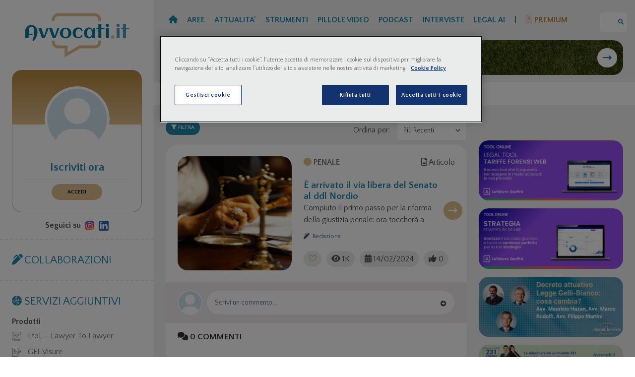

--- FILE ---
content_type: text/html;charset=UTF-8
request_url: https://avvocati.it/content/?tag=riformapenale
body_size: 43825
content:

















    

    

    
    



























    
    



    































<!DOCTYPE html>
<html lang="it">
<head>
	<script>
		/* quando ho premuto il tasto indietro o avanti stoppo il "recupero" della pagina in sessione e la ricarico,
		* in questo modo ho l'icona dei preferiti (il cuoricino) aggiornata correttamente, inoltre prevengo l'uscita
		* multipla del popup iniziale
		* */
		//window.addEventListener( "pageshow", function ( event ) {
		if(performance.getEntriesByType("navigation")[0].type === "back_forward"){
			window.stop();
			location.reload();
		}
		//});
	</script>
	<meta charset="utf-8" />
	<meta name="viewport" content="width=device-width, initial-scale=1, shrink-to-fit=no" />
	<meta name="description" content="" />
	<meta name="author" content="" />

	<link rel="icon" type="image/x-icon" href="/favicon.ico" />
	<link href="/res/lib/mediaelement/plugins/skip-back/skip-back.min.css" rel="stylesheet"/>
	<link href="/res/lib/mediaelement/plugins/jump-forward/jump-forward.min.css" rel="stylesheet"/>
	<link href="/res/css/community.min.css" rel="stylesheet"/>
	<script src="https://cdnjs.cloudflare.com/ajax/libs/jquery/3.6.0/jquery.min.js" integrity="sha512-894YE6QWD5I59HgZOGReFYm4dnWc1Qt5NtvYSaNcOP+u1T9qYdvdihz0PPSiiqn/+/3e7Jo4EaG7TubfWGUrMQ==" crossorigin="anonymous"></script>
	<script src="/res/lib/mediaelement/mediaelement-and-player.min.js"></script>
	<script src="/res/lib/mediaelement/plugins/skip-back/skip-back.min.js"></script>
	<script src="/res/lib/mediaelement/plugins/jump-forward/jump-forward.min.js"></script>
    
<script type="text/javascript">
    const URL_REGEX = /(\b(https?|ftp|file):\/\/[-A-Z0-9+&@#\/%?=~_|!:,.;]*[-A-Z0-9+&@#\/%=~_|])/ig;
    const SCRIPT_REGEX = /<script\b[^<]*(?:(?!<\/script>)<[^<]*)*<\/script\s*>/gi;
    const HREF_CSS = 'max-width: 50%; text-overflow: ellipsis; overflow: hidden;';


    /**
     * Return the parameter value is the given key is within the current url params, null otherwise
     * @param {URL} url
     * @param {String} key
     * @returns {string}
     */
    function getParameter(url, key) {
        let params = url.searchParams;
        return params.get(key);
    }


    /**
     * Return a copy of an url with an additional key-value pair
     * @param {URL} url
     * @param {String} key
     * @param {String} value
     */
    function addParameter(url, key, value) {
        let params = url.searchParams;
        params.set(key, value);
        return url;
    }

    /**
     * Return a copy of an url removing a given parameter
     * @param {URL} url
     * @param {String} key
     */
    function deleteParameter(url, key) {
        let params = url.searchParams;
        params.delete(key);
        return url;
    }

    /**
     * Return the position of the given parameter, -1 if not present
     * @param {URL} url
     * @param {string} key
     */
    function getParameterIndex(url, key) {
        let params = url.searchParams;
        return Array.from(params.keys()).findIndex((e) => e === key);
    }


    function linkify(str) {
        return str.replace(URL_REGEX, function (url) {
            let urlPlaceholder = url;
            if (urlPlaceholder.length > 40) {
                urlPlaceholder = urlPlaceholder.substring(0, 38) + "...";
            }
            return '<strong><a target="_blank" href="' + url + '">' + urlPlaceholder + '</a></strong>';
        });
    }

    function manageBr(str) {
        return str.replace(/\n+/ig, '<br/>');
    }

    function cleanScript(str) {
        return str.replace(SCRIPT_REGEX, "");
    }

    function renderComment(id) {
        let commentSpan = $('#comment-text-' + id);
// let showMore = $('#show-more-text-' + id).detach();
        let testoCommento = commentSpan.text();
        testoCommento = cleanScript(testoCommento);
        testoCommento = linkify(testoCommento);
        testoCommento = manageBr(testoCommento);
        commentSpan.empty().append(testoCommento);
// commentSpan.append(showMore);
        checkMoreText(id)
    }

    function insertComment(event, form, container, pageType,
                           idCommentoPadre, articoloAutorizzato, modalShow, onSuccess = function (newId) {
        }) {
        event.preventDefault();
        let textInput = form.find('textarea');
        let idPost = form.find('input[name="id-post"]').val();
        let testo = textInput.val().trim();

        if (testo.length === 0) {
            textInput.val(testo);
        } else {
            $.ajax({
                type: "POST",
                url: "/StoreCommento.do",
                data: {
                    'id-post': idPost,
                    'id-commento-padre': idCommentoPadre,
                    'testo': textInput.val().trim()
                }
            }).done(function (result) {
                let url = (idCommentoPadre != null) ?
                    "/content/commenti/commentoSingoloLv2.jsp" :
                    "/content/commenti/commentoSingoloLv1.jsp";
                $.ajax({
                    type: "POST",
                    url: url,
                    data: idCommentoPadre == null ? {
                        idCommento: result,
                        articoloAutorizzato: articoloAutorizzato,
                        modalShow: modalShow,
                        pageType: pageType
                    } : {
                        idFiglio: result,
                        articoloAutorizzato: articoloAutorizzato,
                        modalShow: modalShow,
                        pageType: pageType
                    }
                }).done(function (content) {
                    textInput.focusout();
                    let newCommentBlock = $($.parseHTML(content, document, true)).filter(".comment");
                    newCommentBlock.addClass("new-comment");
                    newCommentBlock.hide();
                    if (idCommentoPadre == null) {
                        container.prepend(newCommentBlock);
                    } else {
                        container.append(newCommentBlock);
                    }
                    textInput.val("");
                    resizeTextarea(textInput[0]);
                    newCommentBlock.slideDown();
                    onSuccess(result);
                })
            });
        }
    }

    function getNumCommentiPadre(articleId) {
        return parseInt($('#num-commenti-padre-' + articleId).text());
    }

    function checkMoreComments(articleId) {
        if ($(".parent-comment-" + articleId).not('.deleted').length >= getNumCommentiPadre(articleId)) {
            $("#more-comments-" + articleId).hide();
        }
    }

    function checkNewerComments(focusCommentId, initialSize) {
        if ($('#commento-' + focusCommentId).prevUntil('.new-comment', '.comment').length >= initialSize) {
            $('#newer-comments').hide();
        }
    }

    function checkOlderComments(focusCommentId, initialSize) {
        if ($('#commento-' + focusCommentId).nextAll('.comment').length >= initialSize) {
            $('#older-comments').hide();
        }
    }

    function showMoreComments(articleId, increment, modalShow, commentiAutorizzati, pageType) {
        let spinner = $("#more-comments-" + articleId + " span.spinner-border");
        spinner.show();
        $.ajax({
            type: "POST",
            url: "/content/commenti/commentiPaging.jsp",
            data: {
                postId: articleId,
                offset: $(".parent-comment-" + articleId).not('.deleted').length,
                limit: increment,
                modalShow: modalShow,
                articoloAutorizzato: commentiAutorizzati,
                pageType: pageType
            }
        }).done(function (content) {
            spinner.hide()
            $("#more-comments-" + articleId).before(content);
            checkMoreComments(articleId);
        });
    }

    function showNewerComments(articleId, focusCommentId, initialSize, increment, modalShow, commentiAutorizzati, pageType) {
        let spinner = $("#newer-comments-" + articleId + " span.spinner-border");
        spinner.show();
        let commentClass = '.parent-comment-' + articleId;
        let newComments = $(commentClass + '.new-comment').not('.deleted').length;
        let loadedComments = $('#commento-' + focusCommentId).prevUntil('.new-comment', '.comment').length;
        let currentOffset = newComments + initialSize - loadedComments;
        let newOffset = Math.max(newComments, currentOffset - increment);
        let newIncrement = Math.min(increment, initialSize - loadedComments);
        $.ajax({
            type: "POST",
            url: "/content/commenti/commentiPaging.jsp",
            data: {
                postId: articleId,
                offset: newOffset,
                limit: newIncrement,
                modalShow: modalShow,
                articoloAutorizzato: commentiAutorizzati,
                pageType: pageType
            }
        }).done(function (content) {
            spinner.hide()
            $("#newer-comments").after(content);
            checkNewerComments(focusCommentId, initialSize);
        });
    }

    function showOlderComments(articleId, focusCommentId, initialOffset, initialSize, increment, modalShow, commentiAutorizzati, pageType) {
        let spinner = $("#older-comments-" + articleId + " span.spinner-border");
        spinner.show();
        let loadedComments = $('#commento-' + focusCommentId).nextAll('.comment').not('deleted').length;
        let currentOffset = initialOffset + loadedComments;
        $.ajax({
            type: "POST",
            url: "/content/commenti/commentiPaging.jsp",
            data: {
                postId: articleId,
                offset: currentOffset,
                limit: increment,
                modalShow: modalShow,
                articoloAutorizzato: commentiAutorizzati,
                pageType: pageType
            }
        }).done(function (content) {
            spinner.hide()
            $("#older-comments").before(content);
            checkOlderComments(focusCommentId, initialSize);
        });
    }

    function showMoreArticles(cat, limit, topic, tag, fulltext = '', orderBy = 'default',
                              attualita = 0, premium = 0, tipologia, dataDa, dataA
    ) {
        let action = $('#main-content-pager .pager-action');
        let spinner = $('#main-content-pager .pager-spinner');
        action.hide();
        spinner.show();
        $.ajax({
            type: "POST",
            url: "/content/articoloPaging.jsp",
            data: {
                cat: cat,
                limit: limit,
                offset: $(".main-content-article").length,
                topic: topic,
                tag: tag,
                fulltext: fulltext,
                orderBy: orderBy,
                attualita: attualita,
                premium: premium,
                tipologia: tipologia,
                dataDa: dataDa,
                dataA: dataA
            }
        }).done(function (content) {
            spinner.hide();
            action.show();
            $('#main-content-pager').replaceWith(content);
        })
    }

    function showMoreFavorites(cat, limit, topic, orderBy) {
        let action = $('#main-content-pager .pager-action');
        let spinner = $('#main-content-pager .pager-spinner');
        action.hide();
        spinner.show();
        $.ajax({
            type: "POST",
            url: "/preferiti/preferitiPaging.jsp",
            data: {
                cat: cat,
                limit: limit,
                offset: $(".favorite-card").length,
                topic: topic,
                orderBy: orderBy
            }
        }).done(function (content) {
            spinner.hide();
            action.show();
            $('#main-content-pager').replaceWith(content);
        })
    }

    function showMoreNotifications(tipo, idParent, limit, callback = function () {
    }) {
        $.ajax({
            type: "POST",
            url: "/notifiche/notificheScrolling.jsp",
            data: {
                tipologia: tipo,
                offset: $(idParent + " .notifica").length,
                limit: limit
            }
        }).done(function (content) {
            $(idParent).append(content);
            callback();
        })
    }

    /**
     * Questo metodo prepara la maggior parte dei listener per i componenti di un singolo blocco di notifiche: selezioni e
     * pulsanti
     * @param tipoId L'identificatore del tipo di notifica in html
     * @param tipoEnum L'identificatore del tipo di notifica a backend
     */
    function prepareNotificationBlock(tipoId, tipoEnum) {
        let idParent = "#scroll-" + tipoId;
        $(idParent).get(0).lock = false;

        $("#svuota-" + tipoId).click(function (evt) {
            evt.preventDefault();
            $.ajax({
                type: "POST",
                url: "/ClearNotifications.do",
                data: {
                    tipologia: tipoEnum
                }
            }).done(function () {
                $(idParent).empty();
                $('#conteggio-' + tipoId).text("0");
                refreshTotalNotificationCount();
            })
        })

        $("#rimuovi-id-" + tipoId).click(function (evt) {
            evt.preventDefault();
            let ids = Array.from($('#scroll-' + tipoId + ' .form-check-input:checked').map(function () {
                return this.id.replace(tipoEnum + "-", '');
            }));
            $.ajax({
                type: 'POST',
                url: "/ClearNotifications.do",
                data: {
                    idToClear: ids
                }
            }).done(function () {
                ids.forEach(id => $('#notifica-' + id).remove());
                let contatoreSpan = $('#conteggio-' + tipoId)
                let contatore = parseInt(contatoreSpan.text()) - ids.length;
                contatoreSpan.text(contatore);
                let div = $("#scroll-" + tipoId).get(0);
                if (div.scrollHeight === div.clientHeight) {
                    showMoreNotifications(tipoEnum, idParent, 5, function () {
                        checkSelectAll(tipoId);
                    });
                } else {
                    checkSelectAll(tipoId);
                }
                refreshTotalNotificationCount();
            })
        })

        $(idParent).scroll(function () {
            let div = $(this).get(0);
            let nFigli = $(idParent + " .notifica").length;
            let contatore = parseInt($('#conteggio-' + tipoId).text());
            if (div.scrollTop + div.clientHeight >= div.scrollHeight && nFigli < contatore && !div.lock) {
// FIRST we lock the component;
                div.lock = true;
// div.scrollTop--;      // Per evitare caricamenti multipli!
                showMoreNotifications(tipoEnum, idParent, 5, function () {
                    checkSelectAll(tipoId);
// At the end, we unlock it
                    div.lock = false;
                });
            }
        });

        $('#sel-all-' + tipoId).change(function (evt) {
            let checked = $(this).prop('checked');
            if (checked) {
                $('#scroll-' + tipoId + ' .form-check-input').prop('checked', true);
            } else {
                $('#scroll-' + tipoId + ' .form-check-input').prop('checked', false);
            }

            let nNotificheSelezionate = $('#scroll-' + tipoId + ' .form-check-input:checked').length;
            $('#selezione-' + tipoId).text(nNotificheSelezionate);
        });
    }


    function checkSelectAll(tipoId) {
        let nNotifiche = $('#scroll-' + tipoId + ' .notifica').length;
        let nNotificheSelezionate = $('#scroll-' + tipoId + ' .form-check-input:checked').length;
        let selAll = $('#sel-all-' + tipoId);

        if (nNotificheSelezionate === 0) {
            selAll.prop('checked', false);
            selAll.prop('indeterminate', false);
        } else if (nNotificheSelezionate < nNotifiche) {
            selAll.prop('checked', false);
            selAll.prop('indeterminate', true);
        } else {
            selAll.prop('checked', true);
            selAll.prop('indeterminate', false);
        }

        $('#selezione-' + tipoId).text(nNotificheSelezionate);
    }

    function refreshTotalNotificationCount() {
        let contatore1 = parseInt($('#conteggio-risposte').text());
        let contatore2 = parseInt($('#conteggio-contenuti-interesse').text());
        let contatore3 = parseInt($('#conteggio-contenuti').text());

        let contatoreTot = contatore1 + contatore2 + contatore3;
        if (contatoreTot > 0) {
            $('.totale-notifiche').text(contatoreTot);
        } else {
            $('.totale-notifiche').remove();
        }
    }

    function showOlderChildrenComments(event, parentId, increment, pageType, modalShow, commentiAutorizzati) {
        event.preventDefault();
// let moreChildrenLink = event.target;
        let moreChildrenLink = $("#more-children-comments-" + parentId);
        moreChildrenLink.find("span.spinner-border").show();
// moreChildrenLink.hide();
// $("#more-children-comments-"+parentId+"-"+offset).hide()
        $.ajax({
            type: "POST",
            url: "/content/commenti/commentiFigliPaging.jsp",
            data: {
                parentId: parentId,
                offset: $(".child-comment-" + parentId).not('.deleted').length,
                limit: increment,
                pageType: pageType,
                modalShow: modalShow,
                articoloAutorizzato: commentiAutorizzati
            }
        }).done(function (content) {
            moreChildrenLink.remove();
            $("#children-container-" + parentId).prepend(content);
        });
    }


    function toggleAnswerForm(event, parentId) {
        event.preventDefault();
        let form = $("#form-commento-figlio-" + parentId);
        let field = $("#testo-commento-figlio-" + parentId);
        if (form.is(":visible")) {
            field.focusout();
            form.hide();
        } else {
            form.show();
            field.focus();
        }
// $("#testo-commento-figlio-" + parentId).focusout(function(e) {
//     $("#form-commento-figlio-" + parentId).hide();
// });
    }

    function isClamped(textId) {
        let textContainer = $(textId)
        return textContainer.prop("scrollHeight") > textContainer.prop("clientHeight");
    }

    function checkMoreText(commentId) {
        let showMore = $('#show-more-text-' + commentId);
        if (isClamped("#comment-text-" + commentId)) {
            showMore.show();
        } else {
            showMore.hide();
        }
    }

    function showMoreText(commentId) {
        $('#show-more-text-' + commentId).hide();
        $("#comment-text-" + commentId).removeClass("comment-text-truncate");
    }

    function toggleLike(event, idCommento) {
        let like = $("#like-" + idCommento);
        if (like.hasClass("active-int")) {
            callSetInterazione(idCommento, 'NONE');
        } else {
            callSetInterazione(idCommento, 'LIKE');
        }
    }

    function toggleDislike(event, idCommento) {
        let dislike = $("#dislike-" + idCommento);
        if (dislike.hasClass("active-int")) {
            callSetInterazione(idCommento, 'NONE');
        } else {
            callSetInterazione(idCommento, 'DISLIKE');
        }
    }


    function toggleLikeContenuto(event, idContenuto) {
        let like = $("#like-articolo-" + idContenuto);
        if (like.hasClass("active-int")) {
            callSetInterazioneContenuto(idContenuto, 'NONE');
        } else {
            callSetInterazioneContenuto(idContenuto, 'LIKE');
        }
    }

    function toggleDislikeContenuto(event, idContenuto) {
        let dislike = $("#dislike-articolo-" + idContenuto);
        if (dislike.hasClass("active-int")) {
            callSetInterazioneContenuto(idContenuto, 'NONE');
        } else {
            callSetInterazioneContenuto(idContenuto, 'DISLIKE');
        }
    }

    function callSetInterazione(idCommento, tipo) {
        $.ajax({
            type: "POST",
            url: "/SetInterazione.do",
            data: {
                idCommento: idCommento,
                tipo: tipo
            }
        }).done(function (event) {

            let contatoreLikeLabel = $("#likes-count-" + idCommento);
            let contatoreLike = parseInt(contatoreLikeLabel.text());
            let contatoreDislikeLabel = $("#dislikes-count-" + idCommento);
            let contatoreDislike = parseInt(contatoreDislikeLabel.text());

            let iconLike = $("#like-" + idCommento);
            let iconDislike = $("#dislike-" + idCommento);

            if (iconLike.hasClass("active-int")) {
                contatoreLikeLabel.text(contatoreLike - 1);
                iconLike.removeClass("active-int");
            }
            if (iconDislike.hasClass("active-int")) {
                contatoreDislikeLabel.text(contatoreDislike - 1);
                iconDislike.removeClass("active-int");
            }


            switch (tipo) {
                case 'LIKE':
                    contatoreLikeLabel.text(contatoreLike + 1);
                    iconLike.addClass("active-int");
                    break;
                case 'DISLIKE':
                    contatoreDislikeLabel.text(contatoreDislike + 1);
                    iconDislike.addClass("active-int");
                    break;
                case 'NONE':
                    break;
            }
        });
    }


    function callSetInterazioneContenuto(idContenuto, tipo) {
        $.ajax({
            type: "POST",
            url: "/SetInterazione.do",
            data: {
                idContenuto: idContenuto,
                tipo: tipo
            }
        }).done(function (event) {

            let contatoreLikeLabel = $("#likes-articolo-count-" + idContenuto);
            let contatoreLike = parseInt(contatoreLikeLabel.text());
// let contatoreDislikeLabel = $("#dislikes-articolo-count-" + idContenuto);
// let contatoreDislike = parseInt(contatoreDislikeLabel.text());

            let iconLike = $("#like-articolo-" + idContenuto);
// let iconDislike = $("#dislike-articolo-" + idContenuto);

            if (iconLike.hasClass("active-int")) {
                contatoreLikeLabel.text(contatoreLike - 1);
                iconLike.removeClass("active-int");
            }
// if (iconDislike.hasClass("active-int")) {
//     contatoreDislikeLabel.text(contatoreDislike - 1);
//     iconDislike.removeClass("active-int");
// }


            switch (tipo) {
                case 'LIKE':
                    contatoreLikeLabel.text(contatoreLike + 1);
                    iconLike.addClass("active-int");
                    break;
// case 'DISLIKE':
//     contatoreDislikeLabel.text(contatoreDislike + 1);
//     iconDislike.addClass("active-int");
//     break;
                case 'NONE':
                    break;
            }
        });
    }

    function callSetPreferito(aElement) {

        let idArticolo = -1;
        let classes = aElement.prop("classList");

        for (const classname of classes) {
            if (classname.startsWith("fav-on")) {
                idArticolo = parseInt(classname.split(/-/)[2]);
                break;
            }
        }
        if (idArticolo > 0) {

            let icons = $('.fav-on-' + idArticolo + ' .fa-heart');
            if (icons.length > 0) {
// the flag is the opposite of the current value
                let flagToSet = icons.hasClass('fa-regular') ? 1 : 0;
                icons.removeClass('fa-heart');
// this is also to prevent double clicking
                icons.addClass('fa-hourglass')
                $.ajax({
                    type: "POST",
                    url: "/SetPreferito.do",
                    data: {
                        idArticolo: idArticolo,
                        flagPreferito: flagToSet
                    }
                }).done(function (evt) {
                    icons.removeClass('fa-hourglass');
                    icons.addClass('fa-heart');
                    if (flagToSet) {
                        icons.removeClass('fa-regular');
                        icons.addClass('fa-solid');
                    } else {
                        icons.removeClass('fa-solid');
                        icons.addClass('fa-regular');
                    }
                })
            }
        }
    }

    function removeFavorite(id) {
        $.ajax({
            type: "POST",
            url: "/SetPreferito.do",
            data: {
                idArticolo: id,
                flagPreferito: 0
            }
        }).done(function (resp) {
            if (resp === "true") {
                let toRemove = $('#favorite-card-' + id);
                toRemove.fadeOut(400, function () {
                    toRemove.remove();
                })
            }
        })
    }

    function resizeTextarea(elm) {
        let minRows = elm.getAttribute('data-min-rows') | 0, rows;
        !elm._baseScrollHeight && getScrollHeight(elm);

        let lineHeight = parseInt($(elm).css('line-height'));

        elm.rows = minRows;
        rows = Math.ceil((elm.scrollHeight - elm._baseScrollHeight) / lineHeight);
        elm.rows = minRows + rows;
        console.log('elm.rows: ' + elm.rows);
        console.log('elm._baseScrollHeight: ' + elm._baseScrollHeight);
    }

    function preparaModificaCommento(id, idPost) {
        let editButton = $('#modifica-commento-' + id);
        let deleteButton = $('#elimina-commento-' + id);
        $.ajax({
            type: "GET",
            url: "/content/commenti/formModificaCommento.jsp",
            data: {
                id: id
            }
        }).done(function (content) {
            editButton.hide();
            deleteButton.hide();

            let bloccoCommento = $('#commento-' + id + " .comment-text").replaceWith(content);
            let textarea = $('#form-modifica-commento-' + id + ' textarea');
            textarea.focus();
            resizeTextarea(textarea[0])

            $('#form-modifica-commento-' + id).submit(function (evt) {
                evt.preventDefault();
                let testo = textarea.val().trim();
                if (testo.length === 0) {
                    textarea.val(testo);
                } else {
                    $.ajax({
                        type: "POST",
                        url: "/StoreCommento.do",
                        data: {
                            'id-commento': id,
                            'id-post': idPost,
                            'testo': testo
                        }
                    }).done(function (result) {
                        bloccoCommento.find('#comment-text-' + id).text(testo);
                        bloccoCommento.find('#comment-text-' + id).removeClass("comment-text-truncate");
                        bloccoCommento.find('#show-more-text-' + id).hide();
                        $('#form-modifica-commento-' + id).replaceWith(bloccoCommento);
                        renderComment(id);
                        editButton.show();
                        deleteButton.show();
                    });
                }
            });
        })
    }

    function eliminaCommento(id, onSuccess = function (countRemoved) {
    }) {
        let commento = $('#commento-' + id);
        if (confirm("Sei sicuro di voler cancellare il commento?") === true) {
            $.ajax({
                type: 'POST',
                url: "/DeleteCommento.do",
                data: {
                    'id-commento': id
                }
            }).done(function (esito) {
                let count = parseInt(esito)
                let deleted = count > 0;
                if (deleted) {
                    commento.slideUp(400, function () {
                        commento.removeClass('d-flex');
                        commento.addClass('deleted');
// commento.remove();
                        onSuccess(count);
                    });
                } else {
                    alert("Errore durante la cancellazione del commento");
                }
            });
        }
    }

    function catChangePreferiti() {
        let url = new URL(window.location.href);
        let newCat = $('#cat-preferiti').val();
        let newUrl = newCat === '0' ? deleteParameter(url, 'cat') : addParameter(url, 'cat', newCat);
        window.location.href = newUrl.toString();
    }

    function filterChangeOrderBy() {
        let url = new URL(window.location.href);
        let newOrderBy = $('#article-order-by').val();
        let newUrl = newOrderBy === 'default' ? deleteParameter(url, 'orderBy') : addParameter(url, 'orderBy', newOrderBy);
        window.location.href = newUrl.toString();
    }

    function filterChangeTopic() {
        let url = new URL(window.location.href);
        let newTopic = $('#filter-topic').val();
        let newUrl = newTopic === '' ? deleteParameter(url, 'topic') : addParameter(url, 'topic', newTopic);
        window.location.href = newUrl.toString();
    }

    function filterChangePremium() {
        let url = new URL(window.location.href);
        let isPremium = $('#filter-premium').is(':checked');
        let newUrl = !isPremium ? deleteParameter(url, 'premium') : addParameter(url, 'premium', 1);
        window.location.href = newUrl.toString();
    }

    function filterChangeTipologia() {
        let url = new URL(window.location.href);
        let newTipologia = $('#filter-tipologia').val();
        let newUrl = newTipologia === '-1' ? deleteParameter(url, 'tipologia') : addParameter(url, 'tipologia', newTipologia);
        window.location.href = newUrl.toString();
    }

    function filterChangeDataDa(realMinDataA) {
        let url = new URL(window.location.href);
        let newDataDa = $('#filter-data-da').val();
        let newMinDataA = newDataDa === '' ? realMinDataA : newDataDa;
        $('#filter-data-a').attr('min', newMinDataA);
    }

    function filterChangeDataA(realMaxDataDa) {
        let url = new URL(window.location.href);
        let newDataA = $('#filter-data-a').val();
        let newMaxDataDa = newDataA === '' ? realMaxDataDa : newDataA;
        $('#filter-data-da').attr('max', newMaxDataDa);
    }

    function filterChange() {
        let url = new URL(window.location.href);

        let canale = getParameter(url, "cat");
        let tag = getParameter(url, "tag");
        let topic = getParameter(url, "topic");
        let lockedElement = getParameter(url, "lockedElement");
        let tipologia = getParameter(url, "tipologia");

// Se non ho settato il canale, vuol dire che sono arrivato su questa pagina grazie ai trending topics o ai tag:
// devo mantenere il topic corrente (o mantenerlo vuoto nel caso del tag)
        let isPremium = $('#filter-premium').is(':checked');

        let newTopic = (canale != null || tipologia === "3" || tipologia === "4" || tipologia === "5" || isPremium) ? $('#filter-topic').val() : (tag != null ? '' : topic);
        url = (newTopic == null || newTopic === '') ? deleteParameter(url, 'topic') : addParameter(url, 'topic', newTopic);

        url = !isPremium ? deleteParameter(url, 'premium') : addParameter(url, 'premium', 1);

        let newTipologia = $('#filter-tipologia').val();
        url = newTipologia === '-1' ? deleteParameter(url, 'tipologia') : addParameter(url, 'tipologia', newTipologia);

        let newDataDa = $('#filter-data-da').val();
        url = newDataDa === '' ? deleteParameter(url, 'dataDa') : addParameter(url, 'dataDa', newDataDa);

        let newDataA = $('#filter-data-a').val();
        url = newDataA === '' ? deleteParameter(url, 'dataA') : addParameter(url, 'dataA', newDataA);

        url = lockedElement == null ? deleteParameter(url, 'lockedElement') : addParameter(url, 'lockedElement', lockedElement);

        window.location.href = url.toString();
    }

    function clearFilters() {
        let url = new URL(window.location.href);

        let canale = getParameter(url, "cat");
        let tag = getParameter(url, "tag");
        let tipologia = getParameter(url, "tipologia");

        if (canale != null || tag != null || tipologia === "3" || tipologia === "4" || tipologia === "5" || $('#filter-premium').is(':checked')) {
            url = deleteParameter(url, 'topic');
        }
        if (!$('#filter-premium').is(':disabled') && getParameterIndex(url, "premium") !== 0) {
            url = deleteParameter(url, 'premium');
        }
        if (!$('#filter-tipologia').is(':disabled') && getParameterIndex(url, "tipologia") !== 0) {
            url = deleteParameter(url, 'tipologia');
        }
        url = deleteParameter(url, 'dataDa');
        url = deleteParameter(url, 'dataA');

        window.location.href = url.toString();
    }

    // EXPANDING TEXTAREA

    function getScrollHeight(elm) {
        const savedValue = elm.value;
        const savedPlaceholder = elm.placeholder;
        elm.value = ''
        elm.placeholder = ''
        elm._baseScrollHeight = elm.scrollHeight
        elm.placeholder = savedPlaceholder
        elm.value = savedValue
    }

    function onExpandableTextareaInput({target: elm}) {
// make sure the input event originated from a textarea and it's desired to be auto-expandable
        if (!elm.classList.contains('auto-expand') || !elm.nodeName === 'TEXTAREA') {
            return;
        }

        resizeTextarea(elm);
    }


    // global delegated event listener
    // document.addEventListener('input', onExpandableTextareaInput)
    $(document).on('input', onExpandableTextareaInput);


    function getAge(dateString) {
        const today = new Date();
        const birthDate = new Date(dateString);
        let age = today.getFullYear() - birthDate.getFullYear();
        const m = today.getMonth() - birthDate.getMonth();
        if (m < 0 || (m === 0 && today.getDate() < birthDate.getDate())) {
            age--;
        }
        return age;
    }

    // $(document)
    //     .on('focus.auto-expand', 'textarea.auto-expand', function(){
    //         var savedValue = this.value;
    //         this.value = '';
    //         this._baseScrollHeight = this.scrollHeight;
    //         this.value = savedValue;
    //
    //
    //     })
    //     .on('input.auto-expand', 'textarea.auto-expand', function(){
    //         let lineHeight = parseInt($(this).css('line-height'));
    //         var minRows = this.getAttribute('data-min-rows')|0, rows;
    //         this.rows = minRows;
    //         rows = Math.ceil((this.scrollHeight - this._baseScrollHeight) / lineHeight) + 2;
    //         this.rows = minRows + rows;
    //     });

    function sortEsperienzaInv(a, b) {
        return a.id < b.id ? 1 :
            (a.id > b.id ? -1 : 0);
    }

</script>
    
	

	
        <title>riformapenale - Avvocati.it</title>
        
        <meta name="robots" content="noindex,follow"/>
        
    

	
	<!-- Inizio informativa di consenso dei cookie OneTrust per avvocati.it -->
	<script type="text/javascript" src="https://cdn.cookielaw.org/consent/6b0c8a0c-0c55-4626-98c0-445fcfb64667/OtAutoBlock.js" ></script>
	<script src="https://cdn.cookielaw.org/scripttemplates/otSDKStub.js" type="text/javascript" charset="UTF-8" data-domain-script="6b0c8a0c-0c55-4626-98c0-445fcfb64667" ></script>
	<script type="text/javascript">
        function getCookie(name) {
            var value = "; " + document.cookie;
            var parts = value.split("; " + name + "=");
            if (parts.length == 2) return parts.pop().split(";").shift();
        }

		function OptanonWrapper() {
            const OABCcookieName = "OptanonAlertBoxClosed";
            const bannerAcceptBtn = document.getElementById("onetrust-accept-btn-handler");
            const bannerRejectBtn = document.getElementById("onetrust-reject-all-handler");
            const pcAllowAllBtn = document.getElementById("accept-recommended-btn-handler");
            const pcSaveBtn = document.getElementsByClassName("save-preference-btn-handler onetrust-close-btn-handler")[0];
            const OABCcookie = getCookie(OABCcookieName);

            if (!OABCcookie && bannerAcceptBtn) {
                bannerAcceptBtn.addEventListener('click', function() {
                    console.log("Allowed all via Banner");
                    
                        location.reload()
                    
                });
            }
            if (bannerRejectBtn) {
                bannerRejectBtn.addEventListener('click', function () {
                    console.log("Reject all via Banner");
                    
                        location.reload()
                    
                });
            }
            if (pcAllowAllBtn) {
                pcAllowAllBtn.addEventListener('click', function () {
                    console.log("Allowed all via Preference Center");
                    
                        location.reload()
                    
                });
            }
            if(pcSaveBtn){
                pcSaveBtn.addEventListener('click', function() {
                    setTimeout(()=> {
                        console.log("Set custom settings via Preference Center");
                        
                            location.reload()
                        
                    }, 1000) //quick timeout so that the consent receipt can be sent and the cookie can be updated
                });
            }
        }

	</script>
	<!-- Fine informativa di consenso dei cookie OneTrust per avvocati.it -->
	

	<!-- Google Tag Manager -->
	<script>(function(w,d,s,l,i){w[l]=w[l]||[];w[l].push({'gtm.start':
				new Date().getTime(),event:'gtm.js'});var f=d.getElementsByTagName(s)[0],
			j=d.createElement(s),dl=l!='dataLayer'?'&l='+l:'';j.async=true;j.src=
			'https://www.googletagmanager.com/gtm.js?id='+i+dl;f.parentNode.insertBefore(j,f);
	})(window,document,'script','dataLayer','GTM-P3BHRBL');</script>
	<!-- End Google Tag Manager -->
	<script>
		window.dataLayer = window.dataLayer || [];
		function gtag(){dataLayer.push(arguments);}
		gtag('js', new Date());

		gtag('config', 'G-LZHBJQVLF2');
	</script>
	<style>
		.gfl-banner-container ins img {
			border-radius:20px;
			max-width: 100%;
		}
	</style>
</head>
<body>
<!-- Google Tag Manager (noscript) -->
<noscript><iframe src="https://www.googletagmanager.com/ns.html?id=GTM-P3BHRBL"
				  height="0" width="0" style="display:none;visibility:hidden"></iframe></noscript>
<!-- End Google Tag Manager (noscript) -->


<div class="d-flex" id="wrapper">
	<div class="bg-white pb-4" id="sidebar-wrapper">
		<div class="p-4 pb-1">

			
				<script src="https://cliente.giuffre.it/logingfl/Scripts/LoginFunctionGFL.js"></script>
			

			<div class="logo p-4 pt-0 d-none d-xl-block"><a href="/"><img class="img-fluid" src="/res/img/Avvocati.it.svg" alt="Avvocati.it"></a></div>

			<div class="user col-12">
				<div class="profilo rounded-top ">
					
					<img class="img-fluid user_free rounded-circle" src="/res/img/user_free.svg" alt="Avvocati.it">
					
				</div>
				
				<div class="border-right-1-grey rounded-bottom border-left-1-grey border-bottom-1-grey text-center">
					<div class="nome_account  px-4 pb-4">
						<p class="border-bottom-1-light-grey pb-2 mb-2">
							<a href="#" onclick="showRegisterModal()"
							   class="ui-btn ui-corner-all ui-shadow ui-btn-inline">Iscriviti ora</a>
						</p>
						
						<a class="btn btn-primary" id="login-btn-gfl" href="#">ACCEDI</a>
						
					</div>
				</div>
				<script type="text/javascript">
					$("#login-btn-gfl").click(function(e) {
						e.preventDefault();
						showLoginDialog(['community'],['sso'],'','','','','','','');
					});

					$(window).on('message', function(e) {
						if (e.originalEvent.data.task === 'returnonlyticket') {

							showLoadingModal();
							let tkt = e.originalEvent.data.params.ticket;
							let sname = "community";

							$.ajax({
								type: "POST",
								url: "/LoginGFL.do",
								data: {
									token: tkt,
									sname: sname,
									redirectTo: "/index.jsp?loggedIn"
								},
								success:  function (response) {
									gtag("event", "login", {
										method: "GFL-SSO",
										userId: response
									});
									window.location.reload();
								},
								error: function (jqXHR, textStatus, errorThrown) {
									$("#loadingModal").modal('hide');
									alert("Errore durante il login, contattare l'amministratore.\n" + jqXHR.responseText);

								}
							});
						}
					})
				</script>
				
			</div>



			
			

			

		</div>

		<div class="px-4 w-100 list-group list-group-flush">
			<p class="social-nav d-flex align-items-center justify-content-center">
				Seguici su
				<a class="icon-social-nav" href="https://www.instagram.com/avvocati.it/" target="_blank"><?xml version="1.0" ?><svg id="Apple" viewBox="0 0 512 512" xmlns="http://www.w3.org/2000/svg" xmlns:xlink="http://www.w3.org/1999/xlink"><defs><style>.cls-1{fill:url(#NepojmenovanÃ½_pÅ™echod_27);}.cls-2{fill:#fff;}</style><linearGradient gradientUnits="userSpaceOnUse" id="NepojmenovanÃ½_pÅ™echod_27" x1="328.27" x2="183.73" y1="508.05" y2="3.95"><stop offset="0" stop-color="#ffdb73"/><stop offset="0.08" stop-color="#fdad4e"/><stop offset="0.15" stop-color="#fb832e"/><stop offset="0.19" stop-color="#fa7321"/><stop offset="0.23" stop-color="#f6692f"/><stop offset="0.37" stop-color="#e84a5a"/><stop offset="0.48" stop-color="#e03675"/><stop offset="0.55" stop-color="#dd2f7f"/><stop offset="0.68" stop-color="#b43d97"/><stop offset="0.97" stop-color="#4d60d4"/><stop offset="1" stop-color="#4264db"/></linearGradient></defs><title/><rect class="cls-1" height="465.06" rx="107.23" ry="107.23" width="465.06" x="23.47" y="23.47"/><path class="cls-2" d="M331,115.22a66.92,66.92,0,0,1,66.65,66.65V330.13A66.92,66.92,0,0,1,331,396.78H181a66.92,66.92,0,0,1-66.65-66.65V181.87A66.92,66.92,0,0,1,181,115.22H331m0-31H181c-53.71,0-97.66,44-97.66,97.66V330.13c0,53.71,44,97.66,97.66,97.66H331c53.71,0,97.66-44,97.66-97.66V181.87c0-53.71-43.95-97.66-97.66-97.66Z"/><path class="cls-2" d="M256,198.13A57.87,57.87,0,1,1,198.13,256,57.94,57.94,0,0,1,256,198.13m0-31A88.87,88.87,0,1,0,344.87,256,88.87,88.87,0,0,0,256,167.13Z"/><circle class="cls-2" cx="346.81" cy="163.23" r="21.07"/></svg></a>
				<a class="icon-social-nav" href="https://www.linkedin.com/company/avvocati-it/?viewAsMember=true" target="_blank"><?xml version="1.0" ?><!DOCTYPE svg  PUBLIC '-//W3C//DTD SVG 1.1//EN'  'http://www.w3.org/Graphics/SVG/1.1/DTD/svg11.dtd'><svg height="100%" style="fill-rule:evenodd;clip-rule:evenodd;stroke-linejoin:round;stroke-miterlimit:2;" version="1.1" viewBox="0 0 512 512" width="100%" xml:space="preserve" xmlns="http://www.w3.org/2000/svg" xmlns:serif="http://www.serif.com/" xmlns:xlink="http://www.w3.org/1999/xlink"><g id="g5891"><path d="M512,64c0,-35.323 -28.677,-64 -64,-64l-384,0c-35.323,0 -64,28.677 -64,64l0,384c0,35.323 28.677,64 64,64l384,0c35.323,0 64,-28.677 64,-64l0,-384Z" id="background" style="fill:#2867b2;"/><g id="shapes"><rect height="257.962" id="rect11" style="fill:#fff;" width="85.76" x="61.053" y="178.667"/><path d="M104.512,54.28c-29.341,0 -48.512,19.29 -48.512,44.573c0,24.752 18.588,44.574 47.377,44.574l0.554,0c29.903,0 48.516,-19.822 48.516,-44.574c-0.555,-25.283 -18.611,-44.573 -47.935,-44.573Z" id="path13-0" style="fill:#fff;fill-rule:nonzero;"/><path d="M357.278,172.601c-45.49,0 -65.866,25.017 -77.276,42.589l0,-36.523l-85.738,0c1.137,24.197 0,257.961 0,257.961l85.737,0l0,-144.064c0,-7.711 0.554,-15.42 2.827,-20.931c6.188,-15.4 20.305,-31.352 43.993,-31.352c31.012,0 43.436,23.664 43.436,58.327l0,138.02l85.741,0l0,-147.93c0,-79.237 -42.305,-116.097 -98.72,-116.097Z" id="path15" style="fill:#fff;fill-rule:nonzero;"/></g></g></svg></a>
			</p>
		</div>

		<div class="py-3">
			<div class="border-top-2dotter-light-grey"></div>
		</div>
		<div class="px-4 py-2 w-100 list-group list-group-flush">
			<a href="/redazione.jsp" class="title-section-sidebar-wrapper"><i class="fa-solid fa-pen-clip"></i> Collaborazioni</a>
		</div>
		<div class="py-3">
			<div class="border-top-2dotter-light-grey"></div>
		</div>

		<div class="px-4 py-2 w-100 list-group list-group-flush">
			<p class="title-section-sidebar-wrapper"><svg id="Servizi_aggiuntivi" data-name="Servizi aggiuntivi" xmlns="http://www.w3.org/2000/svg" width="31.2" height="31.2" viewBox="0 0 31.2 31.2">
  <path id="Tracciato_5438" data-name="Tracciato 5438" d="M7.8,15.34a.65.65,0,0,1-.13.7A4.667,4.667,0,0,0,6.5,18.85a1.95,1.95,0,1,0,3.9,0,4.667,4.667,0,0,0-1.17-2.8A.65.65,0,0,1,9.7,14.95h5.2V10.959a5.785,5.785,0,0,1-2.548.741,3.25,3.25,0,1,1,0-6.5,5.785,5.785,0,0,1,2.6.741V0A15.6,15.6,0,0,0,0,14.95H7.2A.65.65,0,0,1,7.8,15.34Z" fill="#1f89aa"/>
  <path id="Tracciato_5439" data-name="Tracciato 5439" d="M8,8.45A1.95,1.95,0,0,0,9.95,10.4a4.667,4.667,0,0,0,2.8-1.17A.65.65,0,0,1,13.85,9.7v5.2h4.641a5.785,5.785,0,0,1-.741-2.6,3.25,3.25,0,1,1,6.5,0,5.785,5.785,0,0,1-.741,2.6h5.2A15.6,15.6,0,0,0,13.85,0V7.2a.65.65,0,0,1-1.105.468A4.667,4.667,0,0,0,9.95,6.5,1.95,1.95,0,0,0,8,8.45Z" transform="translate(2.4)" fill="#1f89aa"/>
  <path id="Tracciato_5440" data-name="Tracciato 5440" d="M20.3,13.457a.65.65,0,0,1,.13-.7,4.667,4.667,0,0,0,1.17-2.8,1.95,1.95,0,0,0-3.9,0,4.667,4.667,0,0,0,1.17,2.8A.65.65,0,0,1,18.4,13.86H12.5V18.5a5.785,5.785,0,0,1,2.6-.741,3.25,3.25,0,0,1,0,6.5,5.785,5.785,0,0,1-2.6-.741v5.2A15.6,15.6,0,0,0,27.45,13.847h-6.5A.65.65,0,0,1,20.3,13.457Z" transform="translate(3.75 2.403)" fill="#1f89aa"/>
  <path id="Tracciato_5441" data-name="Tracciato 5441" d="M20.8,19.65a1.95,1.95,0,0,0-1.95-1.95,4.667,4.667,0,0,0-2.8,1.17.65.65,0,0,1-1.105-.52V12.5H10.959a5.785,5.785,0,0,1,.741,2.6,3.25,3.25,0,1,1-6.5,0,5.785,5.785,0,0,1,.741-2.6H0A15.6,15.6,0,0,0,14.95,27.45v-6.5a.65.65,0,0,1,1.105-.468,4.667,4.667,0,0,0,2.8,1.17,1.95,1.95,0,0,0,1.95-2Z" transform="translate(0 3.75)" fill="#1f89aa"/>
</svg>
 Servizi aggiuntivi</p>

			<p class="secondarytitle-section-sidebar">Prodotti</p>
			<a class="list-group-item list-group-item-light pb-2" href="https://ltol.it/" target="_blank"><img src="/res/img/strumentario/LtoL.svg" alt="LtoL - Lawyer To Lawyer - Avvocati.it" /> LtoL - Lawyer To Lawyer</a>
			<a class="list-group-item list-group-item-light pb-2" href="https://gfl.visura.it/defaultNuovoVisura.do" target="_blank"><img src="/res/img/strumentario/GFLVisure.svg" alt="GFL.Visure - Avvocati.it" /> GFL.Visure</a>
			<a class="list-group-item list-group-item-light pb-2" href="https://opposizioni.lalegal.it" target="_blank"><strong class="color-red"><img src="/res/img/strumentario/stop-call.svg" alt="STOP telefonate indesiderate!< - Avvocati.it" /> STOP telefonate indesiderate!</strong></a>

			<p class="secondarytitle-section-sidebar">Calcolatori</p>
			<a class="list-group-item list-group-item-light pb-2" href="https://www.giuffrefrancislefebvre.it/it/prodotto/legal-tool/compenso-del-ctu/" target="_blank"><img src="/res/img/strumentario/compensoCtu.svg" alt="Compenso CTU - Avvocati.it">Compenso CTU</a>
			<a class="list-group-item list-group-item-light pb-2" href="https://www.giuffrefrancislefebvre.it/it/prodotto/legal-tool/esecuzione-della-pena/" target="_blank"><img src="/res/img/strumentario/EsecuzioniPenali.svg" alt="Esecuzioni penal - Avvocati.it">Esecuzioni penali</a>
			<a class="list-group-item list-group-item-light" href="https://www.giuffrefrancislefebvre.it/it/prodotto/legal-tool/esecuzioni-civili/" target="_blank"><img src="/res/img/strumentario/EsecuzioniCivili.svg" alt="Esecuzioni civili - Avvocati.it">Esecuzioni civili</a>
		</div>


		<div class="py-3">
			<div class="border-top-2dotter-light-grey"></div>
		</div>
		<div class="px-4 py-3">

			<p class="title-section-sidebar-wrapper text-center">
				<i class="fa-solid fa-newspaper"></i> i più letti
			</p>

			<ul class="timeline text-center">
				
				










<li class="timeline-inverted border-1-light-grey rounded-top rounded">
    <div class="timeline-badge success"><span>1</span></div>
    <div class="timeline-panel pb-3">
        <div class="timeline-heading">
            <a class="timeline-title title-text-truncate px-2" href="/content/articoloDettaglio.jsp?idArticolo=160">Calciopoli - atto I</a>
        </div>
        <div class="timeline-body container">

            <div class="row">
                <div class="col-4"><i class="fa-solid fa-calendar-alt"></i> 28/09</div>
                <div class="col-4"><i class="fa-solid fa-eye"></i> 14K</div>
                <div class="col-4"><i class="fa-solid fa-comments"></i> 3</div>
            </div>
        </div>
    </div>
</li>
				
				










<li class="timeline-inverted border-1-light-grey rounded-top rounded">
    <div class="timeline-badge success"><span>2</span></div>
    <div class="timeline-panel pb-3">
        <div class="timeline-heading">
            <a class="timeline-title title-text-truncate px-2" href="/content/articoloDettaglio.jsp?idArticolo=210">Scandalo Balenciaga: cos'è successo?</a>
        </div>
        <div class="timeline-body container">

            <div class="row">
                <div class="col-4"><i class="fa-solid fa-calendar-alt"></i> 01/12</div>
                <div class="col-4"><i class="fa-solid fa-eye"></i> 9K</div>
                <div class="col-4"><i class="fa-solid fa-comments"></i> 0</div>
            </div>
        </div>
    </div>
</li>
				
				










<li class="timeline-inverted border-1-light-grey rounded-top rounded">
    <div class="timeline-badge success"><span>3</span></div>
    <div class="timeline-panel pb-3">
        <div class="timeline-heading">
            <a class="timeline-title title-text-truncate px-2" href="/content/articoloDettaglio.jsp?idArticolo=404">Rapporto sull'Avvocatura 2024: alcuni dei dati emersi</a>
        </div>
        <div class="timeline-body container">

            <div class="row">
                <div class="col-4"><i class="fa-solid fa-calendar-alt"></i> 20/05</div>
                <div class="col-4"><i class="fa-solid fa-eye"></i> 8K</div>
                <div class="col-4"><i class="fa-solid fa-comments"></i> 0</div>
            </div>
        </div>
    </div>
</li>
				

			</ul>


		</div>


		<!-- Revive Adserver Hosted edition Asynchronous JS Tag - Generated with Revive Adserver v5.4.1 -->
		
		<div class="py-3">
			<div class="border-top-2dotter-light-grey"></div>
		</div>
		<div class="px-3 gfl-banner-container" style="text-align:center;">
			<ins data-revive-zoneid="2321" data-revive-id="727bec5e09208690b050ccfc6a45d384"></ins>
			<script  type='text/plain' async src="//servedby.revive-adserver.net/asyncjs.php" class="optanon-category-C0004"></script>
		</div>
		

		<div class="py-3">
			<div class="border-top-2dotter-light-grey"></div>
		</div>

	









		<div class="px-4">


			<p class="title-section-sidebar-wrapper">
				<i class="fa-solid fa-archive"></i> trending topics
			</p>

			<nav class="sidebar py-2">
				<ul class="trending_topics flex-column" id="nav_accordion">
					
					<li class="nav-item"><a class="nav-link" href="/content/?topic=Normativa"> Normativa (39) </a></li>
					
					<li class="nav-item"><a class="nav-link" href="/content/?topic=Reati"> Reati (30) </a></li>
					
					<li class="nav-item"><a class="nav-link" href="/content/?topic=Lavoro"> Lavoro (28) </a></li>
					
					<li class="nav-item"><a class="nav-link" href="/content/?topic=Dati+personali"> Dati personali (25) </a></li>
					
					<li class="nav-item"><a class="nav-link" href="/content/?topic=231"> 231 (24) </a></li>
					
					<li class="nav-item"><a class="nav-link" href="/content/?topic=Professione"> Professione (23) </a></li>
					
					<li class="nav-item"><a class="nav-link" href="/content/?topic=Intelligenza+artificiale"> Intelligenza artificiale (21) </a></li>
					
					<li class="nav-item"><a class="nav-link" href="/content/?topic=Riforma+processo+penale"> Riforma processo penale (14) </a></li>
					
					<li class="nav-item"><a class="nav-link" href="/content/?topic=Digitalizzazione"> Digitalizzazione (13) </a></li>
					
					<li class="nav-item"><a class="nav-link" href="/content/?topic=Deontologia"> Deontologia (12) </a></li>
					
				</ul>
			</nav>




























		</div>
	</div>


	<div id="page-content-wrapper">
		<div class="logo py-2 px-4 d-block d-xl-none text-center">
			<button id="sidebarToggle">
				<svg xmlns="http://www.w3.org/2000/svg" viewBox="0 0 495 512" height="20" width="20"><g class="nc-int-icon js-nc-int-icon nc-int-icon-rotate"><g class="nc-int-icon-a">
					<style type="text/css">
						.st0{fill:#1f89aa;}
					</style>
					<path class="st0" d="M240.5,2.5H0v509h240.5C381.1,511.5,495,397.5,495,257v0C495,116.4,381.1,2.5,240.5,2.5z M225,97
	c44.2,0,80,35.8,80,80c0,44.2-35.8,80-80,80s-80-35.8-80-80C145,132.8,180.8,97,225,97z M343.4,417H106.6c-12,0-21.7-9.7-21.7-21.7
	C85,335.5,133.5,287,193.3,287h63.4c59.8,0,108.3,48.5,108.3,108.3C365,407.3,355.3,417,343.4,417z"></path></g><g class="nc-int-icon-b"><path class="st0" d="M398.1,366.4c12.5,12.5,12.5,32.8,0,45.2c-6.2,6.2-14.4,9.4-22.6,9.4s-16.4-3.1-22.6-9.4L247.5,306.3
	L142.1,411.6c-6.2,6.3-14.4,9.4-22.6,9.4s-16.4-3.1-22.6-9.4c-12.5-12.5-12.5-32.8,0-45.2L202.3,261L96.9,155.7
	c-12.5-12.5-12.5-32.8,0-45.2s32.8-12.5,45.2,0l105.4,105.4l105.4-105.4c12.5-12.5,32.8-12.5,45.2,0s12.5,32.7,0,45.2L292.7,261
	L398.1,366.4z"></path></g></g><script>function initIntIcon(i){if(i.classList.contains("js-nc-int-icon-loaded")) return;i.classList.add("js-nc-int-icon-loaded");i.closest("svg").addEventListener("click",function(n){i.classList.toggle("nc-int-icon-state-b")});};var intIcons=document.getElementsByClassName("js-nc-int-icon");for(var i=0;intIcons.length>i;i++){initIntIcon(intIcons[i]);}</script><style>.nc-int-icon-rotate{--animation-duration:0.4s;}.nc-int-icon{position:relative;}.nc-int-icon-b{position: absolute;top: calc(50% - 0.5em);left: calc(50% - 0.5em);opacity: 0;}.nc-int-icon-rotate .nc-int-icon-a,.nc-int-icon-rotate .nc-int-icon-b{transition: opacity 0s calc(var(--animation-duration)/2), transform var(--animation-duration); transform-origin: center center;}.nc-int-icon-rotate .nc-int-icon-b{transform: rotate(90deg) scale(0.6);}.nc-int-icon-state-b .nc-int-icon-a{opacity: 0;}.nc-int-icon-state-b .nc-int-icon-b{opacity: 1;}.nc-int-icon-rotate.nc-int-icon-state-b .nc-int-icon-a{transform: rotate(-90deg) scale(0.6);}.nc-int-icon-rotate.nc-int-icon-state-b .nc-int-icon-b{transform: rotate(0);}</style></svg>			</button>

			<a href="/"><img class="img-fluid" src="/res/img/Avvocati.it.svg" alt=""></a></div>
		

		<a href="#" class="nav-button">

			<svg xmlns="http://www.w3.org/2000/svg" viewBox="0 0 495 512" height="20" width="20"><g class="nc-int-icon js-nc-int-icon nc-int-icon-rotate"><g class="nc-int-icon-a">
				<style type="text/css">
					.st0{fill:#1f89aa;}
				</style>
				<path class="st1" d="M0 96C0 78.3 14.3 64 32 64H416c17.7 0 32 14.3 32 32s-14.3 32-32 32H32C14.3 128 0 113.7 0 96zM0 256c0-17.7 14.3-32 32-32H416c17.7 0 32 14.3 32 32s-14.3 32-32 32H32c-17.7 0-32-14.3-32-32zM448 416c0 17.7-14.3 32-32 32H32c-17.7 0-32-14.3-32-32s14.3-32 32-32H416c17.7 0 32 14.3 32 32z"/></g>
				<g class="nc-int-icon-b"><path class="st2" d="M310.6 150.6c12.5-12.5 12.5-32.8 0-45.3s-32.8-12.5-45.3 0L160 210.7 54.6 105.4c-12.5-12.5-32.8-12.5-45.3 0s-12.5 32.8 0 45.3L114.7 256 9.4 361.4c-12.5 12.5-12.5 32.8 0 45.3s32.8 12.5 45.3 0L160 301.3 265.4 406.6c12.5 12.5 32.8 12.5 45.3 0s12.5-32.8 0-45.3L205.3 256 310.6 150.6z"/></g></g><script>function initIntIcon(i){if(i.classList.contains("js-nc-int-icon-loaded")) return;i.classList.add("js-nc-int-icon-loaded");i.closest("svg").addEventListener("click",function(n){i.classList.toggle("nc-int-icon-state-b")});};var intIcons=document.getElementsByClassName("js-nc-int-icon");for(var i=0;intIcons.length>i;i++){initIntIcon(intIcons[i]);}</script><style>.nc-int-icon-rotate{--animation-duration:0.4s;}.nc-int-icon{position:relative;}.nc-int-icon-b{position: absolute;top: calc(50% - 0.5em);left: calc(50% - 0.5em);opacity: 0;}.nc-int-icon-rotate .nc-int-icon-a,.nc-int-icon-rotate .nc-int-icon-b{transition: opacity 0s calc(var(--animation-duration)/2), transform var(--animation-duration); transform-origin: center center;}.nc-int-icon-rotate .nc-int-icon-b{transform: rotate(90deg) scale(0.6);}.nc-int-icon-state-b .nc-int-icon-a{opacity: 0;}.nc-int-icon-state-b .nc-int-icon-b{opacity: 1;}.nc-int-icon-rotate.nc-int-icon-state-b .nc-int-icon-a{transform: rotate(-90deg) scale(0.6);}.nc-int-icon-rotate.nc-int-icon-state-b .nc-int-icon-b{transform: rotate(0);}</style></svg>			</button>


		</a>

		<nav class="nav d-lg-flex justify-content-md-between align-items-center">

			<form class="order-2 form-search col me-md-3" action="/search.jsp" method="get" >
				<div class="input-group">
					<input type="search" class="form-control input-search" placeholder="Cerca" aria-label="Cerca"
						   aria-describedby="button-addon2" name="fulltext" id="fulltext">
					<button class="btn btn-search" type="submit" id="button-addon2"><i class="fa-solid fa-search"></i></button>
				</div>
			</form>

			<ul class="order-1">
				<li><a href="/"><i class="fa-solid fa-home d-lg-inline d-none"></i> <span class="d-lg-none">HOMEPAGE</span></a></li>
				<li class="nav-submenu ul-canali">
					<a href="#">AREE</a>
					<div class="arrow-up"></div>
					<ul>
						
						<li class="nav-submenu">
							<a href="/content/index.jsp?cat=10" onclick="window.location.href='/content/index.jsp?cat=10'">CALCIOPOLI</a>
						</li>
						
						<li class="nav-submenu">
							<a href="/content/index.jsp?cat=13" onclick="window.location.href='/content/index.jsp?cat=13'">LEGAL AI</a>
						</li>
						
						<li class="nav-submenu">
							<a href="/content/index.jsp?cat=12" onclick="window.location.href='/content/index.jsp?cat=12'">LEGAL TECH</a>
						</li>
						
						<li class="nav-submenu">
							<a href="/content/index.jsp?cat=11" onclick="window.location.href='/content/index.jsp?cat=11'">NUOVI TREND LEGALI</a>
						</li>
						
						<li class="nav-submenu">
							<a href="/content/index.jsp?cat=9" onclick="window.location.href='/content/index.jsp?cat=9'">PODCAST</a>
						</li>
						
						<li class="nav-submenu">
							<a href="/content/index.jsp?cat=1" onclick="window.location.href='/content/index.jsp?cat=1'">CIVILE</a>
						</li>
						
						<li class="nav-submenu">
							<a href="/content/index.jsp?cat=2" onclick="window.location.href='/content/index.jsp?cat=2'">PENALE</a>
						</li>
						
						<li class="nav-submenu">
							<a href="/content/index.jsp?cat=3" onclick="window.location.href='/content/index.jsp?cat=3'">PUBBLICO</a>
						</li>
						
						<li class="nav-submenu">
							<a href="/content/index.jsp?cat=4" onclick="window.location.href='/content/index.jsp?cat=4'">SOCIETA' E CRISI</a>
						</li>
						
						<li class="nav-submenu">
							<a href="/content/index.jsp?cat=5" onclick="window.location.href='/content/index.jsp?cat=5'">TRIBUTARIO</a>
						</li>
						
						<li class="nav-submenu">
							<a href="/content/index.jsp?cat=6" onclick="window.location.href='/content/index.jsp?cat=6'">PROCESSO TELEMATICO</a>
						</li>
						
						<li class="nav-submenu">
							<a href="/content/index.jsp?cat=7" onclick="window.location.href='/content/index.jsp?cat=7'">PRIVACY E 231</a>
						</li>
						
						<li class="nav-submenu">
							<a href="/content/index.jsp?cat=8" onclick="window.location.href='/content/index.jsp?cat=8'">GESTIONE DELLO STUDIO </a>
						</li>
						
					</ul>
				</li>
				
				<li class="nav-submenu ul-articoli">
					<a href="#">ATTUALITA'</a>
					<div class="arrow-up"></div>
					<ul>
						<li class="d-sm-flex align-items-center justify-content-between mb-4">
							<span class="text-nowrap d-sm-inline d-block mb-sm-0 mb-1">LE PIÙ RECENTI</span>
							<a href="/content/index.jsp?attualita=1" class="visualizza-tutto btn-secondary btn-small text-nowrap">Visualizza tutto</a>
						</li>
						
						<li>
							<div class="nav-articolo">
								<a class="title-text-truncate" href="/content/articoloDettaglio.jsp?idArticolo=450">
									Discriminazioni nei confronti di lavoratori disabili: le recenti sentenze della Corte di Giustizia dell'Unione Europea
								</a>
								<a href="/content/index.jsp?cat=3" class="tag-canale"><i class="fa-solid fa-circle"></i> PUBBLICO</a>
							</div>
						</li>
						
						<li>
							<div class="nav-articolo">
								<a class="title-text-truncate" href="/content/articoloDettaglio.jsp?idArticolo=449">
									Regurgitation: cos'è?
								</a>
								<a href="/content/index.jsp?cat=13" class="tag-canale"><i class="fa-solid fa-circle"></i> LEGAL AI</a>
							</div>
						</li>
						
						<li>
							<div class="nav-articolo">
								<a class="title-text-truncate" href="/content/articoloDettaglio.jsp?idArticolo=448">
									Cos’è il logging?
								</a>
								<a href="/content/index.jsp?cat=13" class="tag-canale"><i class="fa-solid fa-circle"></i> LEGAL AI</a>
							</div>
						</li>
						
						<li>
							<div class="nav-articolo">
								<a class="title-text-truncate" href="/content/articoloDettaglio.jsp?idArticolo=447">
									Doppia pregiudizialità: teoria e applicazioni pratiche
								</a>
								<a href="/content/index.jsp?cat=3" class="tag-canale"><i class="fa-solid fa-circle"></i> PUBBLICO</a>
							</div>
						</li>
						
						<li>
							<div class="nav-articolo">
								<a class="title-text-truncate" href="/content/articoloDettaglio.jsp?idArticolo=446">
									Licenziamento indiretto: disciplina e applicazioni pratiche
								</a>
								<a href="/content/index.jsp?cat=1" class="tag-canale"><i class="fa-solid fa-circle"></i> CIVILE</a>
							</div>
						</li>
						
					</ul>
				</li>
				
				<li class="nav-submenu ul-strumenti">
					<a href="#">STRUMENTI</a>
					<div class="arrow-up"></div>
					<ul>
						<a href="/strumentario/strumentario.jsp" class="visualizza-tutto btn-secondary btn-small text-nowrap float-end">Visualizza tutto</a>
						
						<li>
							<a  href="/strumentario/calcolo-del-contributo-unificato.jsp">Contributo unificato</a>
						</li>
						
						<li>
							<a  href="/strumentario/diritti-copia.jsp">Diritti di copia</a>
						</li>
						
						<li>
							<a  href="/strumentario/termine-impugnazione.jsp">Termine di impugnazione</a>
						</li>
						
						<li>
							<a  href="/strumentario/calcolo-dei-termini-generali.jsp">Termini generali</a>
						</li>
						
						<li>
							<a  href="/strumentario/compensi-dei-curatori.jsp">Compensi dei curatori</a>
						</li>
						
						<li>
							<a  href="/strumentario/calcolo-dei-termini-di-prescrizione.jsp">Termini di prescrizione</a>
						</li>
						
						<li>
							<a  href="/strumentario/misure-cautelari.jsp">Termini di scadenza delle misure cautelari</a>
						</li>
						
						<li>
							<a  href="/strumentario/calcolo-dei-termini-di-impugnazione-processo-penale.jsp">Termini di impugnazione processo penale</a>
						</li>
						
						<li>
							<a  href="https://dejure.it/Tools/InteressiMoratori">Interessi moratori</a>
						</li>
						
						<li>
							<a  href="https://dejure.it/Tools/InteresseLegale">Interessi legali</a>
						</li>
						

					</ul>
				</li>

				<li class="nav-submenu ul-articoli">
					<a href="/content/index.jsp?lockedElement=1&tipologia=4" onclick="window.location.href='/content/index.jsp?lockedElement=1&tipologia=4'">PILLOLE VIDEO</a>
				</li>

				<li class="nav-submenu ul-articoli">
					<a href="/content/index.jsp?lockedElement=1&tipologia=5" onclick="window.location.href='/content/index.jsp?lockedElement=1&tipologia=5'">PODCAST</a>
				</li>

				<li class="nav-submenu ul-articoli">
					<a href="/content/index.jsp?lockedElement=1&tipologia=3" onclick="window.location.href='/content/index.jsp?lockedElement=1&tipologia=3'">INTERVISTE</a>
				</li>

				<li class="nav-submenu ul-articoli">
					<a href="/content/index.jsp?cat=13" onclick="window.location.href='/content/index.jsp?cat=13'">LEGAL AI</a>
				</li>

				<li class="nav-division"><span>|</span></li>
				<li class="nav-submenu ul-articoli">
					<a class="nav-premium" href="/content/index.jsp?lockedElement=2&premium=1" onclick="window.location.href='/content/index.jsp?lockedElement=2&premium=1'"><img src="/res/img/premium.svg" alt="Avvocati.it - Premium"> PREMIUM</a>
				</li>

			</ul>
		</nav>

		

			<div class="p-4 py-3 pb-0">
				<div class="card">
					<div class="card-info">
						<a  href="/content/?cat=10" class="banner-evidenza col-md row m-0 rounded d-flex align-items-center justify-content-center">
							<div class="col-xxl-1 col-md-2 col-3"></div>
							<div class="col-xxl-9 col-md-8 col-sm-7 col-9 text-shadow">CALCIOPOLI: LA VERITA’ DEGLI AVVOCATI </div>
							<div class="col-sm-2 d-none d-sm-inline text-end"> <div class="btn btn-secondary btn-enter"><i class="fa-solid fa-right-long"></i></div></div>
						</a>
					</div>
				</div>
			</div>
		
		
        <h1>riformapenale
        </h1>
    
		<div class="row p-4 pt-3">







			
			


			
        <div class="content col-lg-8">
    

				


        














<div class="filtro mb-2 d-flex">
    <div>
        <button id="filter-button" class="btn-small btn-inverse " type="button" data-bs-toggle="collapse" data-bs-target="#collapse-filter">
            <i class="fa-solid fa-filter"></i> Filtra
        </button>

    </div>
    <div class="ms-auto text-end ordinamento">
        <span>Ordina per: </span>
        <select id="article-order-by" class="form-select w-auto"
                onchange="filterChangeOrderBy();" aria-label="Default select example">
            <option value="default" selected>Più Recenti</option>
            
            <option value="visualizzazioni" >Più Letti
            </option>
            <option value="num_commenti" >Più Commentati
            </option>
        </select>
    </div>
</div>
<div id="collapse-filter" class="collapse" aria-labelledby="collapse-filter">
    <div class="row m-0">
        <div class="col-12 border-top-1-grey py-2"></div>
        
        
        <div class="col-md-auto d-flex align-items-center mb-2">
            <span>Dal &nbsp</span>
            <input class="form-control" id="filter-data-da" name="filter-data-da" placeholder="" type="date"
                   onchange="filterChangeDataDa()" min="2022-01-24" max="2025-12-30"
                    />
        </div>
        <div class="col-md-auto d-flex align-items-center mb-2">
            <span>Al &nbsp</span>
            <input class="form-control" id="filter-data-a" name="filter-data-a" placeholder="" type="date"
                   onchange="filterChangeDataA()" min="2022-01-24" max="2025-12-30"
                    />
        </div>
        <div class="col-md-auto d-flex align-items-center mb-2">
            <span>Tipologia &nbsp</span>
            <select id="filter-tipologia" name="filter-tipologia" class="form-select w-auto"
                    aria-label="Tipologia" >
                <option value="-1">Tutte</option>
                
                <option value="1" >Articolo
                </option>
                
                <option value="2" >Infografica
                </option>
                
                <option value="3" >Intervista
                </option>
                
                <option value="4" >Video Pillola
                </option>
                
                <option value="5" >Podcast
                </option>
                
            </select>
        </div>
        <div class="col-md-auto d-flex align-items-center form-check form-switch">
            <input class="form-check-input" type="checkbox" id="filter-premium"
                    />
            <span>&nbsp Premium</span>
        </div>
    </div>
    <div class="d-flex flex-row-reverse border-top-1-grey py-2 mt-2">
        <button class="btn btn-primary" type="button" onclick="filterChange();">
            Filtra
        </button>
        <button class="btn btn-secondary me-2" type="button" onclick="clearFilters();">
            Cancella filtri
        </button>

    </div>
    <script>
        $('#collapse-filter').on('shown.bs.collapse', function() {
            $('#filter-button').addClass('active');
        });
        $('#collapse-filter').on('hidden.bs.collapse', function() {
            $('#filter-button').removeClass('active');
        });
    </script>

</div>

        

































































<div class="card mb-4 main-content-article">
    <div class="card-info p-0 row m-0">
        <div class="imgContainer m-md-4 m-auto mt-4 col-md col-12 rounded">
            <a href="/content/articoloDettaglio.jsp?idArticolo=378"><img src="/content/showImage.jsp?idArticolo=378&larghezza=1200&altezza=300&mac=bafbfb6cb7c25784ef47a51f86829a654278681161f5d86fc3e0871b5cbd9d21cffd29f06822ded0c9365b7e9bd47a94309f389dd5d8244ab07c30bd702d94b7" class="imgDocument clear rounded-top" alt="Avvocati.it"/></a>
            <div class="container-premium">
                
            </div>
        </div>
        <div class="col-md col-12 p-0">
            <div class="d-md-flex my-4 px-4 px-md-0 justify-content-between">
                <div>
                    <a href="/content/?cat=2" class="tag-canale">
                      <i class="fa-solid fa-circle"></i> PENALE
                    </a>
                </div>
                <div class="pe-4 text-md-end">
                    <span><i class="fa-regular fa-file-lines"></i>  Articolo</span>
                </div>
            </div>
            <div class="row pb-4 m-0">
                <div class="col-10 p-0 container-info ">
                    <h2 class="card-title title-text-truncate p-0 ms-4 ms-md-0"><a href="/content/articoloDettaglio.jsp?idArticolo=378">È arrivato il via libera del Senato al ddl Nordio</a></h2>
                    
                    <p class="occhiello ps-md-0 ps-4">Compiuto il primo passo per la riforma della giustizia penale: ora toccherà a Montecitorio.</p>
                    

                    
                    <p class="autore ps-md-0 ps-4 m-0"><i class="fa-solid fa-pen-clip"></i>
                        
                            <a href="/profilo-autore.jsp?idAnagrafica=16">&nbspRedazione</a>
                        
                        







                    </p>
                    
                </div>
                <div class="col-2 d-flex align-items-center justify-content-center">
                    <a class="btn btn-primary btn-enter" href="/content/articoloDettaglio.jsp?idArticolo=378"><i class="fa-solid fa-right-long"></i></a>
                </div>
            </div>

            <div class="d-sm-flex p-0 ms-4 mb-4 mb-md-0 ms-md-0">

                
                <div class="mb-3 mb-sm-0"><a class="btn-card-grey favorite fav-on-378" href="#">
                    <i class="fa-regular fa-heart"></i>
                </a></div>
                
                <div class="mb-3 mb-sm-0"><span class="btn-card-grey"><i class="fa-solid fa-eye"></i> 1K</span></div>
                <div class="mb-3 mb-sm-0"><span class="btn-card-grey"><i class="fa-solid fa-calendar-days"></i> 14/02/2024</span></div>
                <div class="mb-3 mb-sm-0">
                    







        
            <span class="btn-card-grey ">
                <i class="fa-solid fa-thumbs-up"></i>
                <span id="likes-articolo-count-378">0</span>
            </span>
        

                </div>
            </div>



        </div>







    </div>

    <div class="card-comment">
        <form class="form-commenti" id="form-commenti-378"
              
              name="form-commenti-378" >
            <div class="d-flex flex-row align-items-center form-color px-4 py-3">
                <img src="/res/img/user_free.svg" width="50" class="rounded-circle me-2" alt="Avvocati.it"/>

                <div class="input-group">
                    <textarea type="text" class="form-control pe-5 auto-expand position-relative w-100"
                              placeholder="Scrivi un commento..." autocomplete="off" required="required"
                              name="testo" rows="1" data-min-rows="1" maxlength="500"></textarea>
                    

                    <button class="btn btn-input" type="submit" id="button-addon2"><i
                            class="fa-solid fa-circle-right"></i></button>
                </div>


            </div>
            <input type="hidden" name="id-post" value="378"/>
        </form>
        <div class="p-4 pt-0">


            <span id="num-commenti-padre-378" style="display:none;">0</span>
            <p class="my-3 title-section">
                <i class="fa-solid fa-comments"></i> <span id="num-commenti-378">0</span> Commenti
            </p>

            <div id="comments-container-378">

                















                <a href="#" id="more-comments-378">
                    Visualizza altri commenti
                    <span class="spinner-border spinner-border-sm" role="status"  style="display:none;"></span>
                </a>

                <script type="text/javascript">
                    
                    $("#form-commenti-378 textarea").focus(function(e) {
                        e.preventDefault();
                        showFreeModal('commento-articolo');
                    });
                    

                    $("#form-commenti-378").submit(function (event) {
                        
                        event.preventDefault();
                        showFreeModal('salvataggio-commento-articolo');
                        
                    })

                    checkMoreComments(378);

                    $("#more-comments-378").click(function (event) {
                        event.preventDefault();
                        showMoreComments(378, 2, 'showFreeModal', false,
                            'ARTICLE_LIST');
                    });

                </script>
            </div>
        </div>

    </div>
</div>






























<div class="card mb-4 main-content-article">
    <div class="card-info p-0 row m-0">
        <div class="imgContainer m-md-4 m-auto mt-4 col-md col-12 rounded">
            <a href="/content/articoloDettaglio.jsp?idArticolo=279"><img src="/content/showImage.jsp?idArticolo=279&larghezza=1200&altezza=300&mac=d1625a1f6b3be5106a29e8faa029c9a8fb424982d0a74390a5c307d6f4af110a2b0a1b32253b855bcb938cc7079f7a6980a315aedeaf33d14c47a04be07726bc" class="imgDocument clear rounded-top" alt="Avvocati.it"/></a>
            <div class="container-premium">
                
            </div>
        </div>
        <div class="col-md col-12 p-0">
            <div class="d-md-flex my-4 px-4 px-md-0 justify-content-between">
                <div>
                    <a href="/content/?cat=2" class="tag-canale">
                      <i class="fa-solid fa-circle"></i> PENALE
                    </a>
                </div>
                <div class="pe-4 text-md-end">
                    <span><i class="fa-regular fa-file-lines"></i>  Articolo</span>
                </div>
            </div>
            <div class="row pb-4 m-0">
                <div class="col-10 p-0 container-info ">
                    <h2 class="card-title title-text-truncate p-0 ms-4 ms-md-0"><a href="/content/articoloDettaglio.jsp?idArticolo=279">Procedibilità d'ufficio e arresto in flagranza: approvato il ddl</a></h2>
                    
                    <p class="occhiello ps-md-0 ps-4">Il testo mira a risolvere alcuni problemi emersi con riferimento ai due aspetti della riforma Cartabia.</p>
                    

                    
                    <p class="autore ps-md-0 ps-4 m-0"><i class="fa-solid fa-pen-clip"></i>
                        
                            <a href="/profilo-autore.jsp?idAnagrafica=16">&nbspRedazione</a>
                        
                        







                    </p>
                    
                </div>
                <div class="col-2 d-flex align-items-center justify-content-center">
                    <a class="btn btn-primary btn-enter" href="/content/articoloDettaglio.jsp?idArticolo=279"><i class="fa-solid fa-right-long"></i></a>
                </div>
            </div>

            <div class="d-sm-flex p-0 ms-4 mb-4 mb-md-0 ms-md-0">

                
                <div class="mb-3 mb-sm-0"><a class="btn-card-grey favorite fav-on-279" href="#">
                    <i class="fa-regular fa-heart"></i>
                </a></div>
                
                <div class="mb-3 mb-sm-0"><span class="btn-card-grey"><i class="fa-solid fa-eye"></i> 1K</span></div>
                <div class="mb-3 mb-sm-0"><span class="btn-card-grey"><i class="fa-solid fa-calendar-days"></i> 18/05/2023</span></div>
                <div class="mb-3 mb-sm-0">
                    







        
            <span class="btn-card-grey ">
                <i class="fa-solid fa-thumbs-up"></i>
                <span id="likes-articolo-count-279">2</span>
            </span>
        

                </div>
            </div>



        </div>







    </div>

    <div class="card-comment">
        <form class="form-commenti" id="form-commenti-279"
              
              name="form-commenti-279" >
            <div class="d-flex flex-row align-items-center form-color px-4 py-3">
                <img src="/res/img/user_free.svg" width="50" class="rounded-circle me-2" alt="Avvocati.it"/>

                <div class="input-group">
                    <textarea type="text" class="form-control pe-5 auto-expand position-relative w-100"
                              placeholder="Scrivi un commento..." autocomplete="off" required="required"
                              name="testo" rows="1" data-min-rows="1" maxlength="500"></textarea>
                    

                    <button class="btn btn-input" type="submit" id="button-addon2"><i
                            class="fa-solid fa-circle-right"></i></button>
                </div>


            </div>
            <input type="hidden" name="id-post" value="279"/>
        </form>
        <div class="p-4 pt-0">


            <span id="num-commenti-padre-279" style="display:none;">0</span>
            <p class="my-3 title-section">
                <i class="fa-solid fa-comments"></i> <span id="num-commenti-279">0</span> Commenti
            </p>

            <div id="comments-container-279">

                















                <a href="#" id="more-comments-279">
                    Visualizza altri commenti
                    <span class="spinner-border spinner-border-sm" role="status"  style="display:none;"></span>
                </a>

                <script type="text/javascript">
                    
                    $("#form-commenti-279 textarea").focus(function(e) {
                        e.preventDefault();
                        showFreeModal('commento-articolo');
                    });
                    

                    $("#form-commenti-279").submit(function (event) {
                        
                        event.preventDefault();
                        showFreeModal('salvataggio-commento-articolo');
                        
                    })

                    checkMoreComments(279);

                    $("#more-comments-279").click(function (event) {
                        event.preventDefault();
                        showMoreComments(279, 2, 'showFreeModal', false,
                            'ARTICLE_LIST');
                    });

                </script>
            </div>
        </div>

    </div>
</div>






























<div class="card mb-4 main-content-article">
    <div class="card-info p-0 row m-0">
        <div class="imgContainer m-md-4 m-auto mt-4 col-md col-12 rounded">
            <a href="/content/articoloDettaglio.jsp?idArticolo=237"><img src="/content/showImage.jsp?idArticolo=237&larghezza=1200&altezza=300&mac=09b12487217941664d222a60fba313c1bacaa7364f1ce95c66a5b7715b507b9675033560804b3890c2cafc5af26d31a1b1e0edf4a0c8a371e518ae5df4291eec" class="imgDocument clear rounded-top" alt="Avvocati.it"/></a>
            <div class="container-premium">
                
            </div>
        </div>
        <div class="col-md col-12 p-0">
            <div class="d-md-flex my-4 px-4 px-md-0 justify-content-between">
                <div>
                    <a href="/content/?cat=2" class="tag-canale">
                      <i class="fa-solid fa-circle"></i> PENALE
                    </a>
                </div>
                <div class="pe-4 text-md-end">
                    <span><i class="fa-solid fa-microphone"></i>  Intervista</span>
                </div>
            </div>
            <div class="row pb-4 m-0">
                <div class="col-10 p-0 container-info ">
                    <h2 class="card-title title-text-truncate p-0 ms-4 ms-md-0"><a href="/content/articoloDettaglio.jsp?idArticolo=237">Intercettazioni e reati perseguibili a querela: novità e polemiche</a></h2>
                    
                    <p class="occhiello ps-md-0 ps-4">Le parole del Ministro Nordio hanno fatto molto discutere: abbiamo chiesto all'Avvocato Limentani un commento.</p>
                    

                    
                    <p class="autore ps-md-0 ps-4 m-0"><i class="fa-solid fa-pen-clip"></i>
                        
                            <a href="/profilo-autore.jsp?idAnagrafica=111">&nbspLimentani Corrado</a>
                        
                        







                    </p>
                    
                </div>
                <div class="col-2 d-flex align-items-center justify-content-center">
                    <a class="btn btn-primary btn-enter" href="/content/articoloDettaglio.jsp?idArticolo=237"><i class="fa-solid fa-right-long"></i></a>
                </div>
            </div>

            <div class="d-sm-flex p-0 ms-4 mb-4 mb-md-0 ms-md-0">

                
                <div class="mb-3 mb-sm-0"><a class="btn-card-grey favorite fav-on-237" href="#">
                    <i class="fa-regular fa-heart"></i>
                </a></div>
                
                <div class="mb-3 mb-sm-0"><span class="btn-card-grey"><i class="fa-solid fa-eye"></i> 2K</span></div>
                <div class="mb-3 mb-sm-0"><span class="btn-card-grey"><i class="fa-solid fa-calendar-days"></i> 31/01/2023</span></div>
                <div class="mb-3 mb-sm-0">
                    







        
            <span class="btn-card-grey ">
                <i class="fa-solid fa-thumbs-up"></i>
                <span id="likes-articolo-count-237">5</span>
            </span>
        

                </div>
            </div>



        </div>







    </div>

    <div class="card-comment">
        <form class="form-commenti" id="form-commenti-237"
              
              name="form-commenti-237" >
            <div class="d-flex flex-row align-items-center form-color px-4 py-3">
                <img src="/res/img/user_free.svg" width="50" class="rounded-circle me-2" alt="Avvocati.it"/>

                <div class="input-group">
                    <textarea type="text" class="form-control pe-5 auto-expand position-relative w-100"
                              placeholder="Scrivi un commento..." autocomplete="off" required="required"
                              name="testo" rows="1" data-min-rows="1" maxlength="500"></textarea>
                    

                    <button class="btn btn-input" type="submit" id="button-addon2"><i
                            class="fa-solid fa-circle-right"></i></button>
                </div>


            </div>
            <input type="hidden" name="id-post" value="237"/>
        </form>
        <div class="p-4 pt-0">


            <span id="num-commenti-padre-237" style="display:none;">0</span>
            <p class="my-3 title-section">
                <i class="fa-solid fa-comments"></i> <span id="num-commenti-237">0</span> Commenti
            </p>

            <div id="comments-container-237">

                















                <a href="#" id="more-comments-237">
                    Visualizza altri commenti
                    <span class="spinner-border spinner-border-sm" role="status"  style="display:none;"></span>
                </a>

                <script type="text/javascript">
                    
                    $("#form-commenti-237 textarea").focus(function(e) {
                        e.preventDefault();
                        showFreeModal('commento-articolo');
                    });
                    

                    $("#form-commenti-237").submit(function (event) {
                        
                        event.preventDefault();
                        showFreeModal('salvataggio-commento-articolo');
                        
                    })

                    checkMoreComments(237);

                    $("#more-comments-237").click(function (event) {
                        event.preventDefault();
                        showMoreComments(237, 2, 'showFreeModal', false,
                            'ARTICLE_LIST');
                    });

                </script>
            </div>
        </div>

    </div>
</div>






























<div class="card mb-4 main-content-article">
    <div class="card-info p-0 row m-0">
        <div class="imgContainer m-md-4 m-auto mt-4 col-md col-12 rounded">
            <a href="/content/articoloDettaglio.jsp?idArticolo=233"><img src="/content/showImage.jsp?idArticolo=233&larghezza=1200&altezza=300&mac=f23c2f5ceea666543a64de6bedc229e8246b1741e506e3e5f781be1cb1f5860a09b7e721654a41d6133ba5f25a3f95aa98928b920ada10eecb12eb329011b03b" class="imgDocument clear rounded-top" alt="Avvocati.it"/></a>
            <div class="container-premium">
                
            </div>
        </div>
        <div class="col-md col-12 p-0">
            <div class="d-md-flex my-4 px-4 px-md-0 justify-content-between">
                <div>
                    <a href="/content/?cat=2" class="tag-canale">
                      <i class="fa-solid fa-circle"></i> PENALE
                    </a>
                </div>
                <div class="pe-4 text-md-end">
                    <span><i class="fa-regular fa-file-lines"></i>  Articolo</span>
                </div>
            </div>
            <div class="row pb-4 m-0">
                <div class="col-10 p-0 container-info ">
                    <h2 class="card-title title-text-truncate p-0 ms-4 ms-md-0"><a href="/content/articoloDettaglio.jsp?idArticolo=233">Approvato il decreto correttivo alla Riforma Cartabia</a></h2>
                    
                    <p class="occhiello ps-md-0 ps-4">Novità in materia di procedibilità d’ufficio e arresto obbligatorio in flagranza.</p>
                    

                    
                    <p class="autore ps-md-0 ps-4 m-0"><i class="fa-solid fa-pen-clip"></i>
                        
                            <a href="/profilo-autore.jsp?idAnagrafica=16">&nbspRedazione</a>
                        
                        







                    </p>
                    
                </div>
                <div class="col-2 d-flex align-items-center justify-content-center">
                    <a class="btn btn-primary btn-enter" href="/content/articoloDettaglio.jsp?idArticolo=233"><i class="fa-solid fa-right-long"></i></a>
                </div>
            </div>

            <div class="d-sm-flex p-0 ms-4 mb-4 mb-md-0 ms-md-0">

                
                <div class="mb-3 mb-sm-0"><a class="btn-card-grey favorite fav-on-233" href="#">
                    <i class="fa-regular fa-heart"></i>
                </a></div>
                
                <div class="mb-3 mb-sm-0"><span class="btn-card-grey"><i class="fa-solid fa-eye"></i> 2K</span></div>
                <div class="mb-3 mb-sm-0"><span class="btn-card-grey"><i class="fa-solid fa-calendar-days"></i> 23/01/2023</span></div>
                <div class="mb-3 mb-sm-0">
                    







        
            <span class="btn-card-grey ">
                <i class="fa-solid fa-thumbs-up"></i>
                <span id="likes-articolo-count-233">4</span>
            </span>
        

                </div>
            </div>



        </div>







    </div>

    <div class="card-comment">
        <form class="form-commenti" id="form-commenti-233"
              
              name="form-commenti-233" >
            <div class="d-flex flex-row align-items-center form-color px-4 py-3">
                <img src="/res/img/user_free.svg" width="50" class="rounded-circle me-2" alt="Avvocati.it"/>

                <div class="input-group">
                    <textarea type="text" class="form-control pe-5 auto-expand position-relative w-100"
                              placeholder="Scrivi un commento..." autocomplete="off" required="required"
                              name="testo" rows="1" data-min-rows="1" maxlength="500"></textarea>
                    

                    <button class="btn btn-input" type="submit" id="button-addon2"><i
                            class="fa-solid fa-circle-right"></i></button>
                </div>


            </div>
            <input type="hidden" name="id-post" value="233"/>
        </form>
        <div class="p-4 pt-0">


            <span id="num-commenti-padre-233" style="display:none;">0</span>
            <p class="my-3 title-section">
                <i class="fa-solid fa-comments"></i> <span id="num-commenti-233">0</span> Commenti
            </p>

            <div id="comments-container-233">

                















                <a href="#" id="more-comments-233">
                    Visualizza altri commenti
                    <span class="spinner-border spinner-border-sm" role="status"  style="display:none;"></span>
                </a>

                <script type="text/javascript">
                    
                    $("#form-commenti-233 textarea").focus(function(e) {
                        e.preventDefault();
                        showFreeModal('commento-articolo');
                    });
                    

                    $("#form-commenti-233").submit(function (event) {
                        
                        event.preventDefault();
                        showFreeModal('salvataggio-commento-articolo');
                        
                    })

                    checkMoreComments(233);

                    $("#more-comments-233").click(function (event) {
                        event.preventDefault();
                        showMoreComments(233, 2, 'showFreeModal', false,
                            'ARTICLE_LIST');
                    });

                </script>
            </div>
        </div>

    </div>
</div>






























<div class="card mb-4 main-content-article">
    <div class="card-info p-0 row m-0">
        <div class="imgContainer m-md-4 m-auto mt-4 col-md col-12 rounded">
            <a href="/content/articoloDettaglio.jsp?idArticolo=229"><img src="/content/showImage.jsp?idArticolo=229&larghezza=1200&altezza=300&mac=3e69f6fd66e70cd5bade74070762879f9504ec319d41f55f21cd607add9b90806bffd78ad0943a036ce22dfeb26d892565ec0bfddf5ddd99f17686e9ef50bff4" class="imgDocument clear rounded-top" alt="Avvocati.it"/></a>
            <div class="container-premium">
                
            </div>
        </div>
        <div class="col-md col-12 p-0">
            <div class="d-md-flex my-4 px-4 px-md-0 justify-content-between">
                <div>
                    <a href="/content/?cat=2" class="tag-canale">
                      <i class="fa-solid fa-circle"></i> PENALE
                    </a>
                </div>
                <div class="pe-4 text-md-end">
                    <span><i class="fa-solid fa-video"></i>  Video Pillola</span>
                </div>
            </div>
            <div class="row pb-4 m-0">
                <div class="col-10 p-0 container-info ">
                    <h2 class="card-title title-text-truncate p-0 ms-4 ms-md-0"><a href="/content/articoloDettaglio.jsp?idArticolo=229">La Riforma Penale in pillole: la remissione tacita e la citazione diretta</a></h2>
                    
                    <p class="occhiello ps-md-0 ps-4">La Riforma tocca anche il diritto penale sostanziale e l'istituto della citazione diretta: vediamo come!</p>
                    

                    
                    <p class="autore ps-md-0 ps-4 m-0"><i class="fa-solid fa-pen-clip"></i>
                        
                            <a href="/profilo-autore.jsp?idAnagrafica=100">&nbspParodi Cesare</a>
                        
                        







                    </p>
                    
                </div>
                <div class="col-2 d-flex align-items-center justify-content-center">
                    <a class="btn btn-primary btn-enter" href="/content/articoloDettaglio.jsp?idArticolo=229"><i class="fa-solid fa-right-long"></i></a>
                </div>
            </div>

            <div class="d-sm-flex p-0 ms-4 mb-4 mb-md-0 ms-md-0">

                
                <div class="mb-3 mb-sm-0"><a class="btn-card-grey favorite fav-on-229" href="#">
                    <i class="fa-regular fa-heart"></i>
                </a></div>
                
                <div class="mb-3 mb-sm-0"><span class="btn-card-grey"><i class="fa-solid fa-eye"></i> 2K</span></div>
                <div class="mb-3 mb-sm-0"><span class="btn-card-grey"><i class="fa-solid fa-calendar-days"></i> 11/01/2023</span></div>
                <div class="mb-3 mb-sm-0">
                    







        
            <span class="btn-card-grey ">
                <i class="fa-solid fa-thumbs-up"></i>
                <span id="likes-articolo-count-229">4</span>
            </span>
        

                </div>
            </div>



        </div>







    </div>

    <div class="card-comment">
        <form class="form-commenti" id="form-commenti-229"
              
              name="form-commenti-229" >
            <div class="d-flex flex-row align-items-center form-color px-4 py-3">
                <img src="/res/img/user_free.svg" width="50" class="rounded-circle me-2" alt="Avvocati.it"/>

                <div class="input-group">
                    <textarea type="text" class="form-control pe-5 auto-expand position-relative w-100"
                              placeholder="Scrivi un commento..." autocomplete="off" required="required"
                              name="testo" rows="1" data-min-rows="1" maxlength="500"></textarea>
                    

                    <button class="btn btn-input" type="submit" id="button-addon2"><i
                            class="fa-solid fa-circle-right"></i></button>
                </div>


            </div>
            <input type="hidden" name="id-post" value="229"/>
        </form>
        <div class="p-4 pt-0">


            <span id="num-commenti-padre-229" style="display:none;">0</span>
            <p class="my-3 title-section">
                <i class="fa-solid fa-comments"></i> <span id="num-commenti-229">0</span> Commenti
            </p>

            <div id="comments-container-229">

                















                <a href="#" id="more-comments-229">
                    Visualizza altri commenti
                    <span class="spinner-border spinner-border-sm" role="status"  style="display:none;"></span>
                </a>

                <script type="text/javascript">
                    
                    $("#form-commenti-229 textarea").focus(function(e) {
                        e.preventDefault();
                        showFreeModal('commento-articolo');
                    });
                    

                    $("#form-commenti-229").submit(function (event) {
                        
                        event.preventDefault();
                        showFreeModal('salvataggio-commento-articolo');
                        
                    })

                    checkMoreComments(229);

                    $("#more-comments-229").click(function (event) {
                        event.preventDefault();
                        showMoreComments(229, 2, 'showFreeModal', false,
                            'ARTICLE_LIST');
                    });

                </script>
            </div>
        </div>

    </div>
</div>






























<div class="card mb-4 main-content-article">
    <div class="card-info p-0 row m-0">
        <div class="imgContainer m-md-4 m-auto mt-4 col-md col-12 rounded">
            <a href="/content/articoloDettaglio.jsp?idArticolo=228"><img src="/content/showImage.jsp?idArticolo=228&larghezza=1200&altezza=300&mac=c7c85616d36d7270a4c27d023a07b5129eb28923fa6d9964e0bc5ca37317883534a126707709233f9b2a6954736ed2573d67ef30e43e211126e5cb0eae72812a" class="imgDocument clear rounded-top" alt="Avvocati.it"/></a>
            <div class="container-premium">
                
            </div>
        </div>
        <div class="col-md col-12 p-0">
            <div class="d-md-flex my-4 px-4 px-md-0 justify-content-between">
                <div>
                    <a href="/content/?cat=2" class="tag-canale">
                      <i class="fa-solid fa-circle"></i> PENALE
                    </a>
                </div>
                <div class="pe-4 text-md-end">
                    <span><i class="fa-solid fa-video"></i>  Video Pillola</span>
                </div>
            </div>
            <div class="row pb-4 m-0">
                <div class="col-10 p-0 container-info ">
                    <h2 class="card-title title-text-truncate p-0 ms-4 ms-md-0"><a href="/content/articoloDettaglio.jsp?idArticolo=228">La Riforma Penale in pillole: il criterio di valutazione per la richiesta di archiviazione e per l'udienza preliminare</a></h2>
                    
                    <p class="occhiello ps-md-0 ps-4">Come rendere il nostro sistema penale più efficiente? Il legislatore è intervenuto introducendo delle novità!</p>
                    

                    
                    <p class="autore ps-md-0 ps-4 m-0"><i class="fa-solid fa-pen-clip"></i>
                        
                            <a href="/profilo-autore.jsp?idAnagrafica=100">&nbspParodi Cesare</a>
                        
                        







                    </p>
                    
                </div>
                <div class="col-2 d-flex align-items-center justify-content-center">
                    <a class="btn btn-primary btn-enter" href="/content/articoloDettaglio.jsp?idArticolo=228"><i class="fa-solid fa-right-long"></i></a>
                </div>
            </div>

            <div class="d-sm-flex p-0 ms-4 mb-4 mb-md-0 ms-md-0">

                
                <div class="mb-3 mb-sm-0"><a class="btn-card-grey favorite fav-on-228" href="#">
                    <i class="fa-regular fa-heart"></i>
                </a></div>
                
                <div class="mb-3 mb-sm-0"><span class="btn-card-grey"><i class="fa-solid fa-eye"></i> 2K</span></div>
                <div class="mb-3 mb-sm-0"><span class="btn-card-grey"><i class="fa-solid fa-calendar-days"></i> 10/01/2023</span></div>
                <div class="mb-3 mb-sm-0">
                    







        
            <span class="btn-card-grey ">
                <i class="fa-solid fa-thumbs-up"></i>
                <span id="likes-articolo-count-228">4</span>
            </span>
        

                </div>
            </div>



        </div>







    </div>

    <div class="card-comment">
        <form class="form-commenti" id="form-commenti-228"
              
              name="form-commenti-228" >
            <div class="d-flex flex-row align-items-center form-color px-4 py-3">
                <img src="/res/img/user_free.svg" width="50" class="rounded-circle me-2" alt="Avvocati.it"/>

                <div class="input-group">
                    <textarea type="text" class="form-control pe-5 auto-expand position-relative w-100"
                              placeholder="Scrivi un commento..." autocomplete="off" required="required"
                              name="testo" rows="1" data-min-rows="1" maxlength="500"></textarea>
                    

                    <button class="btn btn-input" type="submit" id="button-addon2"><i
                            class="fa-solid fa-circle-right"></i></button>
                </div>


            </div>
            <input type="hidden" name="id-post" value="228"/>
        </form>
        <div class="p-4 pt-0">


            <span id="num-commenti-padre-228" style="display:none;">0</span>
            <p class="my-3 title-section">
                <i class="fa-solid fa-comments"></i> <span id="num-commenti-228">0</span> Commenti
            </p>

            <div id="comments-container-228">

                















                <a href="#" id="more-comments-228">
                    Visualizza altri commenti
                    <span class="spinner-border spinner-border-sm" role="status"  style="display:none;"></span>
                </a>

                <script type="text/javascript">
                    
                    $("#form-commenti-228 textarea").focus(function(e) {
                        e.preventDefault();
                        showFreeModal('commento-articolo');
                    });
                    

                    $("#form-commenti-228").submit(function (event) {
                        
                        event.preventDefault();
                        showFreeModal('salvataggio-commento-articolo');
                        
                    })

                    checkMoreComments(228);

                    $("#more-comments-228").click(function (event) {
                        event.preventDefault();
                        showMoreComments(228, 2, 'showFreeModal', false,
                            'ARTICLE_LIST');
                    });

                </script>
            </div>
        </div>

    </div>
</div>






























<div class="card mb-4 main-content-article">
    <div class="card-info p-0 row m-0">
        <div class="imgContainer m-md-4 m-auto mt-4 col-md col-12 rounded">
            <a href="/content/articoloDettaglio.jsp?idArticolo=226"><img src="/content/showImage.jsp?idArticolo=226&larghezza=1200&altezza=300&mac=4f0bf7c8d9e8dfcea6ed1a37554520211d0374af257ed76c653b2d449ebeceed464d6bad2c3673b51636c4f079beaa60e9ab8f402ca63f3c1a3009028f0aa3d6" class="imgDocument clear rounded-top" alt="Avvocati.it"/></a>
            <div class="container-premium">
                
            </div>
        </div>
        <div class="col-md col-12 p-0">
            <div class="d-md-flex my-4 px-4 px-md-0 justify-content-between">
                <div>
                    <a href="/content/?cat=2" class="tag-canale">
                      <i class="fa-solid fa-circle"></i> PENALE
                    </a>
                </div>
                <div class="pe-4 text-md-end">
                    <span><i class="fa-solid fa-video"></i>  Video Pillola</span>
                </div>
            </div>
            <div class="row pb-4 m-0">
                <div class="col-10 p-0 container-info ">
                    <h2 class="card-title title-text-truncate p-0 ms-4 ms-md-0"><a href="/content/articoloDettaglio.jsp?idArticolo=226">La Riforma Penale in pillole: un'introduzione</a></h2>
                    
                    <p class="occhiello ps-md-0 ps-4">È entrata in vigore la Riforma Cartabia in tema di giustizia penale: abbiamo realizzato una serie di videopillole in merito.</p>
                    

                    
                    <p class="autore ps-md-0 ps-4 m-0"><i class="fa-solid fa-pen-clip"></i>
                        
                            <a href="/profilo-autore.jsp?idAnagrafica=100">&nbspParodi Cesare</a>
                        
                        







                    </p>
                    
                </div>
                <div class="col-2 d-flex align-items-center justify-content-center">
                    <a class="btn btn-primary btn-enter" href="/content/articoloDettaglio.jsp?idArticolo=226"><i class="fa-solid fa-right-long"></i></a>
                </div>
            </div>

            <div class="d-sm-flex p-0 ms-4 mb-4 mb-md-0 ms-md-0">

                
                <div class="mb-3 mb-sm-0"><a class="btn-card-grey favorite fav-on-226" href="#">
                    <i class="fa-regular fa-heart"></i>
                </a></div>
                
                <div class="mb-3 mb-sm-0"><span class="btn-card-grey"><i class="fa-solid fa-eye"></i> 2K</span></div>
                <div class="mb-3 mb-sm-0"><span class="btn-card-grey"><i class="fa-solid fa-calendar-days"></i> 09/01/2023</span></div>
                <div class="mb-3 mb-sm-0">
                    







        
            <span class="btn-card-grey ">
                <i class="fa-solid fa-thumbs-up"></i>
                <span id="likes-articolo-count-226">5</span>
            </span>
        

                </div>
            </div>



        </div>







    </div>

    <div class="card-comment">
        <form class="form-commenti" id="form-commenti-226"
              
              name="form-commenti-226" >
            <div class="d-flex flex-row align-items-center form-color px-4 py-3">
                <img src="/res/img/user_free.svg" width="50" class="rounded-circle me-2" alt="Avvocati.it"/>

                <div class="input-group">
                    <textarea type="text" class="form-control pe-5 auto-expand position-relative w-100"
                              placeholder="Scrivi un commento..." autocomplete="off" required="required"
                              name="testo" rows="1" data-min-rows="1" maxlength="500"></textarea>
                    

                    <button class="btn btn-input" type="submit" id="button-addon2"><i
                            class="fa-solid fa-circle-right"></i></button>
                </div>


            </div>
            <input type="hidden" name="id-post" value="226"/>
        </form>
        <div class="p-4 pt-0">


            <span id="num-commenti-padre-226" style="display:none;">0</span>
            <p class="my-3 title-section">
                <i class="fa-solid fa-comments"></i> <span id="num-commenti-226">0</span> Commenti
            </p>

            <div id="comments-container-226">

                















                <a href="#" id="more-comments-226">
                    Visualizza altri commenti
                    <span class="spinner-border spinner-border-sm" role="status"  style="display:none;"></span>
                </a>

                <script type="text/javascript">
                    
                    $("#form-commenti-226 textarea").focus(function(e) {
                        e.preventDefault();
                        showFreeModal('commento-articolo');
                    });
                    

                    $("#form-commenti-226").submit(function (event) {
                        
                        event.preventDefault();
                        showFreeModal('salvataggio-commento-articolo');
                        
                    })

                    checkMoreComments(226);

                    $("#more-comments-226").click(function (event) {
                        event.preventDefault();
                        showMoreComments(226, 2, 'showFreeModal', false,
                            'ARTICLE_LIST');
                    });

                </script>
            </div>
        </div>

    </div>
</div>






























<div class="card mb-4 main-content-article">
    <div class="card-info p-0 row m-0">
        <div class="imgContainer m-md-4 m-auto mt-4 col-md col-12 rounded">
            <a href="/content/articoloDettaglio.jsp?idArticolo=227"><img src="/content/showImage.jsp?idArticolo=227&larghezza=1200&altezza=300&mac=ed510c3b35eaa2a4d46e60585cf66ce7ef6cfc2f7801f447d039c1f578dadd6b7b2836f6265eaa03bd09bc0d644334e0d644f9333f5aa91a10a4bfd3e291bab3" class="imgDocument clear rounded-top" alt="Avvocati.it"/></a>
            <div class="container-premium">
                
            </div>
        </div>
        <div class="col-md col-12 p-0">
            <div class="d-md-flex my-4 px-4 px-md-0 justify-content-between">
                <div>
                    <a href="/content/?cat=2" class="tag-canale">
                      <i class="fa-solid fa-circle"></i> PENALE
                    </a>
                </div>
                <div class="pe-4 text-md-end">
                    <span><i class="fa-solid fa-video"></i>  Video Pillola</span>
                </div>
            </div>
            <div class="row pb-4 m-0">
                <div class="col-10 p-0 container-info ">
                    <h2 class="card-title title-text-truncate p-0 ms-4 ms-md-0"><a href="/content/articoloDettaglio.jsp?idArticolo=227">La Riforma Penale in pillole: notizia di reato, termini delle indagini ed esercizio dell'azione penale</a></h2>
                    
                    <p class="occhiello ps-md-0 ps-4">La Riforma Cartabia con queste novità va a toccare il cuore del procedimento: vediamo come in questo video!</p>
                    

                    
                    <p class="autore ps-md-0 ps-4 m-0"><i class="fa-solid fa-pen-clip"></i>
                        
                            <a href="/profilo-autore.jsp?idAnagrafica=100">&nbspParodi Cesare</a>
                        
                        







                    </p>
                    
                </div>
                <div class="col-2 d-flex align-items-center justify-content-center">
                    <a class="btn btn-primary btn-enter" href="/content/articoloDettaglio.jsp?idArticolo=227"><i class="fa-solid fa-right-long"></i></a>
                </div>
            </div>

            <div class="d-sm-flex p-0 ms-4 mb-4 mb-md-0 ms-md-0">

                
                <div class="mb-3 mb-sm-0"><a class="btn-card-grey favorite fav-on-227" href="#">
                    <i class="fa-regular fa-heart"></i>
                </a></div>
                
                <div class="mb-3 mb-sm-0"><span class="btn-card-grey"><i class="fa-solid fa-eye"></i> 2K</span></div>
                <div class="mb-3 mb-sm-0"><span class="btn-card-grey"><i class="fa-solid fa-calendar-days"></i> 09/01/2023</span></div>
                <div class="mb-3 mb-sm-0">
                    







        
            <span class="btn-card-grey ">
                <i class="fa-solid fa-thumbs-up"></i>
                <span id="likes-articolo-count-227">6</span>
            </span>
        

                </div>
            </div>



        </div>







    </div>

    <div class="card-comment">
        <form class="form-commenti" id="form-commenti-227"
              
              name="form-commenti-227" >
            <div class="d-flex flex-row align-items-center form-color px-4 py-3">
                <img src="/res/img/user_free.svg" width="50" class="rounded-circle me-2" alt="Avvocati.it"/>

                <div class="input-group">
                    <textarea type="text" class="form-control pe-5 auto-expand position-relative w-100"
                              placeholder="Scrivi un commento..." autocomplete="off" required="required"
                              name="testo" rows="1" data-min-rows="1" maxlength="500"></textarea>
                    

                    <button class="btn btn-input" type="submit" id="button-addon2"><i
                            class="fa-solid fa-circle-right"></i></button>
                </div>


            </div>
            <input type="hidden" name="id-post" value="227"/>
        </form>
        <div class="p-4 pt-0">


            <span id="num-commenti-padre-227" style="display:none;">0</span>
            <p class="my-3 title-section">
                <i class="fa-solid fa-comments"></i> <span id="num-commenti-227">0</span> Commenti
            </p>

            <div id="comments-container-227">

                















                <a href="#" id="more-comments-227">
                    Visualizza altri commenti
                    <span class="spinner-border spinner-border-sm" role="status"  style="display:none;"></span>
                </a>

                <script type="text/javascript">
                    
                    $("#form-commenti-227 textarea").focus(function(e) {
                        e.preventDefault();
                        showFreeModal('commento-articolo');
                    });
                    

                    $("#form-commenti-227").submit(function (event) {
                        
                        event.preventDefault();
                        showFreeModal('salvataggio-commento-articolo');
                        
                    })

                    checkMoreComments(227);

                    $("#more-comments-227").click(function (event) {
                        event.preventDefault();
                        showMoreComments(227, 2, 'showFreeModal', false,
                            'ARTICLE_LIST');
                    });

                </script>
            </div>
        </div>

    </div>
</div>





        <script type="text/javascript">
            gtag("event", "naviga_canali", {
                tag: 'riformapenale'
            });
        </script>

    

			
        </div>
    


			
        





<div class="bd-dx col-lg-4">
	























	
	<div class="gfl-banner-container" id="adv_sidebar_dx" style="text-align:center; margin-bottom:40px;">
		<!-- Revive Adserver Hosted edition Asynchronous JS Tag - Generated with Revive Adserver v5.4.1 -->
		<ins data-revive-zoneid="2322" data-revive-id="727bec5e09208690b050ccfc6a45d384"></ins>
		<script  type='text/plain' async src="//servedby.revive-adserver.net/asyncjs.php" class="optanon-category-C0004"></script>
	</div>
	
	


























<div class="text-center zonaBanner banner posizione101 " >

		  	

				
					<a href="/go?eu=BANNER&h=b278afc717cdf5fad98630eb443a1851eeb4cf681884c6f708c0977dd394042cfce4743dbc3fd4342b4c7e2b7d6f7ceecc6a4f427ce13df15608e1f646fa47c1&id=6&url=https%3A%2F%2Fshop.giuffre.it%2F073711999-tariffe-forensi-web" target="_parent">
					
					<img src="/CaricaImmagine.do?name=banner_phfshop_1751018152384.png" class="rounded mb-3 img-fluid" alt="Avvocati.it" />
					
						</a>
					
				
		
		
		
		
		
		
		
			
			
		
		  	

				
					<a href="/go?eu=BANNER&h=b294dd90bdf8c1fb291ab8ad89ce74ec19fbbb475e47206999a28d5cb32062b4fa3a8e59caf603ca35b33102316cbdaa809c15b0e5d9b2199f5b18db65059119&id=7&url=https%3A%2F%2Fdigital.giuffrefrancislefebvre.it%2Fstrategia%2F" target="_parent">
					
					<img src="/CaricaImmagine.do?name=banner_phfshop_1750149721058.png" class="rounded mb-3 img-fluid" alt="Avvocati.it" />
					
						</a>
					
				
		
		
		
		
		
		
		
			
			
		
		  	

				
					<a href="/go?eu=BANNER&h=05647a908170e9da638409d8eea20a25fe513fb64a3d26ec5e6c2c0545b6525e58d5386165d0ac3f6d3b9379dd02b4471b9de9db31a55fd03ab9100b0d277fd1&id=4&url=https%3A%2F%2Favvocati.it%2Fcontent%2FarticoloDettaglio.jsp%3FidArticolo%3D412" target="_parent">
					
					<img src="/CaricaImmagine.do?name=banner_phfshop_1728898283349.png" class="rounded mb-3 img-fluid" alt="Avvocati.it" />
					
						</a>
					
				
		
		
		
		
		
		
		
			
			
		
		  	

				
					<a href="/go?eu=BANNER&h=ad293b6a3a5287f651555f84bd81e052963e988179ceaf7df3a10df49baac5dfa29473a70ae9dde3fb409951ed27c43ac34cea51be1eff80034a3500e45bcd4e&id=1&url=https%3A%2F%2Favvocati.it%2Fcontent%2FarticoloDettaglio.jsp%3FidArticolo%3D414" target="_parent">
					
					<img src="/CaricaImmagine.do?name=banner_phfshop_1741789376365.jpg" class="rounded mb-3 img-fluid" alt="Avvocati.it" />
					
						</a>
					
				
		
		
		
		
		
		
		
			
			
		
		  	

				
					<a href="/go?eu=BANNER&h=465dc9760a3319675547943471a3c649f8dcb44a4f3164c5890d48b5b45f6b06376e53581a2872a223b34e7ff99bc085f694acf43f917738f51e238c366aab92&id=15&url=https%3A%2F%2Favvocati.it%2Fcontent%2FarticoloDettaglio.jsp%3FidArticolo%3D407" target="_parent">
					
					<img src="/CaricaImmagine.do?name=banner_phfshop_1728898756719.png" class="rounded mb-3 img-fluid" alt="Avvocati.it" />
					
						</a>
					
				
		
		
		
		
		
		
		
			
			
		
		  	

				
					<a href="/go?eu=BANNER&h=63b7d679e4a14a62964ba68ab33c99b3beff18cd32dc67401622ba58f674ad400988af7cab5bb06ba144bdd5a7b438153d6c2c8b1aa9c7e491f6ecccae96389d&id=18&url=https%3A%2F%2Favvocati.it%2Fcontent%2Findex.jsp%3Fcat%3D13" target="_parent">
					
					<img src="/CaricaImmagine.do?name=banner_phfshop_1749629456367.jpg" class="rounded mb-3 img-fluid" alt="Avvocati.it" />
					
						</a>
					
				
		
		
		
		
		
		
		
			
			
		
		  	

				
					<a href="/go?eu=BANNER&h=5033946688f294a307d462f3b41b2fcaa29ba4dffd53f2714f9eff418c6d20ad764244f63549fd1e80533b9639c10c73fe6906e1c24b669b347279a6bb96ae7f&id=19&url=https%3A%2F%2Favvocati.it%2Fcontent%2FarticoloDettaglio.jsp%3FidArticolo%3D263" target="_parent">
					
					<img src="/CaricaImmagine.do?name=banner_phfshop_1728899328004.png" class="rounded mb-3 img-fluid" alt="Avvocati.it" />
					
						</a>
					
				
		
		
		
		
		
		
		
			
			
		
</div>
	
		




	<div class="TopContenuti mb-4">
		<p class="title-section-sidebar-wrapper"><i class="fa-solid fa-medal"></i> TOP CONTENUTI</P>
		
		















<div class="TopContenuto rounded p-4 mb-4">
    <div class="row border-bottom-1-grey pb-2 mb-2">
        <div class="col"><a href="/content/?cat=3" class="tag-canale"><i class="fa-solid fa-circle"></i> PUBBLICO</a></div>
        <div class="col-auto text-end">
            
            <a class="me-2 favorite fav-on-450" href="#"><i class="fa-regular fa-heart"></i></a>
            
            

        </div>
    </div>
    <div class="row TopContenuto-info">
        <div class="col"><i class="fa-solid fa-eye"></i> 196 </span></div>
        <div class="col text-center"><i class="fa-solid fa-comments"></i> 0</div>
        <div class="col text-end"><i class="fa-solid fa-calendar-days"></i> 30/12/2025</div>
    </div>

    <a class="card-title pt-4" href="/content/articoloDettaglio.jsp?idArticolo=450">Discriminazioni nei confronti di lavoratori disabili: le recenti sentenze della Corte di Giustizia dell'Unione Europea</a>
    <div class="row TopContenuto-info">
        <div class="my-2">
            
        </div>
    </div>
</div>

		
		















<div class="TopContenuto rounded p-4 mb-4">
    <div class="row border-bottom-1-grey pb-2 mb-2">
        <div class="col"><a href="/content/?cat=13" class="tag-canale"><i class="fa-solid fa-circle"></i> LEGAL AI</a></div>
        <div class="col-auto text-end">
            
            <a class="me-2 favorite fav-on-449" href="#"><i class="fa-regular fa-heart"></i></a>
            
            

        </div>
    </div>
    <div class="row TopContenuto-info">
        <div class="col"><i class="fa-solid fa-eye"></i> 605 </span></div>
        <div class="col text-center"><i class="fa-solid fa-comments"></i> 0</div>
        <div class="col text-end"><i class="fa-solid fa-calendar-days"></i> 10/09/2025</div>
    </div>

    <a class="card-title pt-4" href="/content/articoloDettaglio.jsp?idArticolo=449">Regurgitation: cos'è?</a>
    <div class="row TopContenuto-info">
        <div class="my-2">
            
        </div>
    </div>
</div>

		
		















<div class="TopContenuto rounded p-4 mb-4">
    <div class="row border-bottom-1-grey pb-2 mb-2">
        <div class="col"><a href="/content/?cat=13" class="tag-canale"><i class="fa-solid fa-circle"></i> LEGAL AI</a></div>
        <div class="col-auto text-end">
            
            <a class="me-2 favorite fav-on-448" href="#"><i class="fa-regular fa-heart"></i></a>
            
            

        </div>
    </div>
    <div class="row TopContenuto-info">
        <div class="col"><i class="fa-solid fa-eye"></i> 861 </span></div>
        <div class="col text-center"><i class="fa-solid fa-comments"></i> 0</div>
        <div class="col text-end"><i class="fa-solid fa-calendar-days"></i> 23/07/2025</div>
    </div>

    <a class="card-title pt-4" href="/content/articoloDettaglio.jsp?idArticolo=448">Cos’è il logging?</a>
    <div class="row TopContenuto-info">
        <div class="my-2">
            
        </div>
    </div>
</div>

		



	</div>

	


























<div class="text-center zonaBanner banner posizione102 " >

		  	

				
					<a href="/go?eu=BANNER&h=28210f1b722a6b43309c8288750b17e7b07967d3c53b9d0db3f1e8d5fdd402c7026fd78ca0bc07bb24ebadfc1e75abfa2a5e03b139ccc5ae28c76c2e8bb31830&id=2&url=https%3A%2F%2Favvocati.it%2Fcontent%2Findex.jsp%3FlockedElement%3D1%26tipologia%3D4" target="_parent">
					
					<img src="/CaricaImmagine.do?name=banner_phfshop_1714398224234.png" class="rounded mb-3 img-fluid" alt="Avvocati.it" />
					
						</a>
					
				
		
		
		
		
		
		
		
			
			
		
		  	

				
					<a href="/go?eu=BANNER&h=9506b01d74a7392a3e286ea05f91efd16e92f694ad9199ae2bb18371f692f9b6f70b9bb142f5ec296d9a042a592d56fdf2597037c589e6b98ff5b6fd43b19661&id=3&url=https%3A%2F%2Favvocati.it%2Fcontent%2Findex.jsp%3FlockedElement%3D1%26tipologia%3D5%26topic%3DVerdetti%26orderBy%3Dvisualizzazioni" target="_parent">
					
					<img src="/CaricaImmagine.do?name=banner_phfshop_1706793412150.png" class="rounded mb-3 img-fluid" alt="Avvocati.it" />
					
						</a>
					
				
		
		
		
		
		
		
		
			
			
		
		  	

				
					<a href="/go?eu=BANNER&h=ab67cae598b97649bf988f8de8cf1556fe54b882d2ffadbcb995b9696199c4ac2251d5bb356ef2437e90f07fbc9166f7bfc70075296a5e090a0774d195daedf6&id=8&url=https%3A%2F%2Favvocati.it%2Fcontent%2Findex.jsp%3FlockedElement%3D1%26tipologia%3D5%26topic%3DRagione%2Be%2BDiritto%26orderBy%3Dnum_commenti" target="_parent">
					
					<img src="/CaricaImmagine.do?name=banner_phfshop_1687531445021.png" class="rounded mb-3 img-fluid" alt="Avvocati.it" />
					
						</a>
					
				
		
		
		
		
		
		
		
			
			
		
		  	

				
					<a href="/go?eu=BANNER&h=e046b5a53b1d3a86800d9ab4aa04156d7ddb80e24e8ebbe5d0aa356bdd16c7eebf884bae3120ee6cd9e8ecd8fd70fcc70f67c8ce363fa5dadf54246acd56b85e&id=16&url=https%3A%2F%2Favvocati.it%2Fcontent%2Findex.jsp%3FlockedElement%3D1%26tipologia%3D5%26topic%3DProcesso%2BTelematico%26orderBy%3Dnum_commenti" target="_parent">
					
					<img src="/CaricaImmagine.do?name=banner_phfshop_1744819106570.png" class="rounded mb-3 img-fluid" alt="Avvocati.it" />
					
						</a>
					
				
		
		
		
		
		
		
		
			
			
		
</div>
	
		





</div>
    

		</div>
	</div>


</div>






<footer>
    <div class="container-fluid">
        <div class="row">
            <div class="col-md-6 col-xs-12 p-4">
                <div class="title-footerl"><p>&#169; GIUFFRÈ FRANCIS LEFEBVRE S.P.A.</p></div>
                <p class="m-0 info-footer">
                    Sede legale: via Monte Rosa, 91, 20149 Milano<br/>
                    Capitale Sociale € 2.000.000 i.v. | P.IVA 00829840156 | Società a socio unico. | Società soggetta alla direzione e coordinamento di Lefebvre Sarrut Société Anonyme
                    <br>
                    
                    
                    
                    
                    
                </p>

            </div>

            
            
            
            
            
            
            
            
            
            
            

            
            <div class="col-12 p-4 py-2 credits">
                <p class="m-0"><!--<a href="">Governance</a> | -->
                    <a href="https://webtools.giuffre.it/view/pdf/flipboard/ea5248c1f70b81fffc395dfd798923eazyEhmS91Letf7L::253FbxfJgrHElGod6N8n+Z2oCabZJk842PUBVN0hYU9pNgWikf6g::IgcGadhgGwHWSDngIw==" target="_blank">Privacy</a> |
                    <a href="https://webtools.giuffre.it/view/pdf/flipboard/ed845516d946594102ac67232f13ee4bjcTdnkpxiwWX2NxzHkcz0oZ1HKr8IPoe2bwogzbk0ShuB0U0msXg::fIH+fsFyDXVQ1Ww1YuQTckYRohiO+1sMAZcf9YRT6cRKUfzsVwJm+8=" target="_blank">Informativa privacy candidati</a> |
                    <a href="https://webtools.giuffre.it/view/pdf/flipboard/63081bea2e0f7f9902be221f52a78cc3Mj1UUbPozaxivqQ062bMSFHtISU7tuDb+LbUS5jg::CuD50::GIvSWGnnyA0VmFvtuxhXAxmERt6lWc2rCeWRWc1::dxi+19sU9ITbYTfPqFRA=" target="_blank">Politica per la parità di genere</a> |

                    <a href="/doc/dichiarazione_di_accessibilita.pdf" target="_blank">Dichiarazione di accessibilt&agrave;</a> |


                    <a href="/cookie.jsp">Impostazioni cookie</a> |
                    <a href="/tos.jsp">Terms of Service</a> |
                    <a href="/guidelines.jsp">Guidelines</a> |
                    v82
                </p>
            </div>
        </div>
    </div>
</footer>

<script src="https://cdn.jsdelivr.net/npm/bootstrap@5.0.2/dist/js/bootstrap.bundle.min.js" integrity="sha384-MrcW6ZMFYlzcLA8Nl+NtUVF0sA7MsXsP1UyJoMp4YLEuNSfAP+JcXn/tWtIaxVXM" crossorigin="anonymous"></script>        <!-- Core theme JS-->
<script src="/res/js/sidebarToggle.js?v=82"></script>
<script src="/res/js/tooltip.js?v=82"></script>





<script>
    let extLicenseBtnEnabled = false;

    function showPremiumModal(context = null){
        let analyticsParams = context != null ? { context : context } : {};
        $('#premium-m-contenuto').hide();
        $('#premium-m-funzionalita').hide();
        switch (context) {
            case 'sidebar-preferiti':
            case 'sidebar-crediti':
            case 'sidebar-suggerimenti':
            case 'sidebar-sondaggi':
            // case 'commento-articolo':
            // case 'salvataggio-commento-articolo':
            // case 'form-risposta-commento':
            // case 'salvataggio-risposta-commento':
            // case 'attiva-like-commento':
            // case 'attiva-dislike-commento':
            // case 'attiva-like-contenuto':
                // Attiva testo x funzionalità
                $('#premium-m-funzionalita').show();
                break;
            default:
                // Attiva testo x contenuto
                $('#premium-m-contenuto').show();
                break;
        }

        // Se l'utente è loggato, carica il pannello di attivazione premium
        
        var myModal = new bootstrap.Modal(document.getElementById('premiumModal'));
        myModal.show();
        gtag("event", "premium_locked", analyticsParams);
        return false;
    }
    function showFreeModal(context = null){
        let analyticsParams = context != null ? { context : context } : {};
        $('#generic-msg').hide();
        $('#favourite-msg').hide();
        if(context === 'aziona-preferito-articolo'){
            $('#favourite-msg').show();
        } else {
            $('#generic-msg').show();
        }
        var myModal = new bootstrap.Modal(document.getElementById('freeModal'));
        myModal.show();
        gtag("event", "free_locked", analyticsParams);
        return false;
    }
    function showLicenseModal(attivazioneId) {
        // var myModal = new bootstrap.Modal(document.getElementById("licenseModal"));
        let licenseModalDiv = $('#licenseModal');
        licenseModalDiv.modal({backdrop:'static', keyboard:false});
        licenseModalDiv.modal('show');
        if (!extLicenseBtnEnabled) {
            $('#activate-license').click(function(evt) {
                $('#activate-license').prop('disabled', true);
                $.ajax({
                    type: 'POST',
                    url: '/AttivaAbbonamentoEsterno.do',
                    data: {
                        attivazioneId: attivazioneId
                    },
                    success: function(data) {
                        licenseModalDiv.modal('hide');
                        window.location.reload();
                    },
                    error: function(e) {
                        alert("Errore durante l'attivazione dell'abbonamento, contattare l'amministratore: " + e.responseText);
                    }
                })
            });
        }
        return false;
    }
    function showRegisterModal() {
        $('#register-iframe').attr("src", 'https://cliente.giuffre.it/logingfl/Registration?site=community');
        var myModal = new bootstrap.Modal(document.getElementById('registerModal'));
        myModal.show();
        return false;
    }
    function showLoadingModal() {
        var myModal = new bootstrap.Modal(document.getElementById('loadingModal'));
        myModal.show();
        return false;
    }
    function showHomePopupModal() {
        var myModal = new bootstrap.Modal(document.getElementById('homePopupModal'));
        myModal.show();
        return false;
    }

    function showTosModal(positiveCallback) {
        var myModal = new bootstrap.Modal(document.getElementById('tosModal'));
        myModal.show();

        // Preparo giò il form per la fase successiva
        $('#billing-data-frame').attr('src', 'https://cliente.giuffre.it/UserManager/BillingInfo.aspx?Ticket=null&returnurl=https%3A%2F%2Favvocati.it%2Fabbonamenti%2Fcustomer-validation.jsp%3Femail%3Dnull%26token%3Dnull');

        $('#tos-accept').click(function(evt) {
            $('#tos-accept').off('click');
            $('#tosModal').modal('hide');
            showBillingDataModal(positiveCallback);
        });

        return false;
    }

    function showUploadAvatarModal(idAnagrafica) {
        $('#uploadAvatarModal #id-anagrafica').val(idAnagrafica);
        let myModal = new bootstrap.Modal(document.getElementById("uploadAvatarModal"));
        myModal.show();
    }

    function showCanvasModal(canvas) {
        $('#canvasModal .modal-content').empty();
        $('#canvasModal .modal-content').append(canvas);
        let myModal = new bootstrap.Modal(document.getElementById("canvasModal"));
        myModal.show();
    }

    function showBillingDataModal(positiveCallback) {
        let myModal = new bootstrap.Modal(document.getElementById("billingDataModal"));
        myModal.show();

        $(window).on('message', function(e) {
            let data = JSON.parse(e.originalEvent.data);
            if (data.task === 'customer-validation' && data.result === 'ok') {
                positiveCallback(data.additionalFields);
            }
        });






















    }
</script>

<div class="modal fade" id="premiumModal" tabindex="-1"   aria-hidden="true">
    <div class="modal-dialog modal-dialog-centered">
        <div class="modal-content rounded">
            
            <div class="modal-body text-center pb-4">
                <button type="button" class="btn-close" data-bs-dismiss="modal" aria-label="Close"><i class="fa-solid fa-xmark"></i></button>
                <img src="/res/img/premium.svg" alt="Account premium - Avvocati.it" />
                <div id="premium-m-contenuto" aria-hidden="true">
                    <p class="modal-title" class="premiumModalLabel">CONTENUTO PREMIUM</p>
                    <p>Effettua il login e diventa utente Premium <br>
                        per accedere al contenuto integralmente.</p>
                </div>
                <div id="premium-m-funzionalita" aria-hidden="true">
                    <p class="modal-title" class="premiumModalLabel">FUNZIONALITA' PREMIUM</p>
                    <p>Effettua il login e diventa utente Premium <br>
                        per poter usufruire di questa funzionalità.</p>
                </div>
            </div>
            <div class="modal-footer pb-4 pt-0">
                <button type="button" class="btn btn-primary" id="modal-register-btn-premium"><i class="fa-solid fa-user"></i> Registrati</button>
                <button type="button" class="btn btn-primary" id="modal-login-btn-premium"><i class="fa-solid fa-lock"></i> Login</button>
            </div>
            
        </div>
    </div>
</div>


<div class="modal fade" id="freeModal" tabindex="-1" aria-labelledby="freeModalLabel" aria-hidden="true">
    <div class="modal-dialog modal-dialog-centered">
        <div class="modal-content rounded">
            <div class="modal-body text-center pb-4">
                <button type="button" class="btn-close" data-bs-dismiss="modal" aria-label="Close"><i class="fa-solid fa-xmark"></i></button>
                <img src="/res/img/icon_free.svg" alt="Account Free - Avvocati.it" />
                <p class="modal-title mb-0" id="freeModalLabel">OPS!</p>
                <p>
                    <span id="generic-msg">Per visualizzare questo contenuto<br>o commentarlo è necessario registrarsi!</span>
                    <span id="favourite-msg">Per salvare un articolo nei preferiti<br>devi essere registrato</span>
                    <br/><br/>
                    Registrati subito, è gratuito!</p>
                <button type="button" class="btn btn-primary" id="modal-register-btn-free"><i class="fa-solid fa-user"></i> REGISTRATI</button>
                <br/><br/>
                <p>Se sei registrato, effettua il Login</p>
                <button type="button" class="btn btn-primary" id="modal-login-btn-free"><i class="fa-solid fa-lock"></i> LOG IN</button>
            </div>
        </div>
    </div>
</div>
<div class="modal fade" id="licenseModal" tabindex="-1" aria-labelledby="licenseModalLabel" aria-hidden="true">
    <div class="modal-dialog modal-dialog-centered">
        <div class="modal-content rounded">
            <div class="modal-body text-center pb-4">
                <img src="/res/img/icons/attivazione-licenza.svg" alt="Attivazione licenza - Avvocati.it" />
                <p class="modal-title mb-0" id="licenseModalLabel">ATTIVA LICENZA PREMIUM</p>
                <p>Hai una licenza Premium acquistata nello shop di Giuffrè Francis Lefebvre da attivare.
                    <br>Clicca su Attiva per completare la procedura.</p>
                <button type="button" class="btn btn-primary" id="activate-license">ATTIVA</button>
            </div>
        </div>
    </div>
</div>

<div class="modal" id="loadingModal" tabindex="-1" aria-labelledby="exampleModalLabel" aria-hidden="true">
    <div class="modal-dialog modal-dialog-centered">
        <div class="modal-content rounded">
            <div class="modal-body text-center pb-4">
                <p class="modal-title">Sto effettuando il login... <span class="spinner-border spinner-border-sm" role="status" aria-hidden="true"></span></p>
            </div>
        </div>
    </div>
</div>

<div class="modal fade" id="homePopupModal" tabindex="-1" aria-labelledby="exampleModalLabel" aria-hidden="true">
    <div class="modal-dialog" style="max-width:515px">
        <div class="modal-content card">
            <div class="modal-body modal-body-benvenuto p-0">
                <button type="button" class="btn btn-secondary btn-close-benvenuto" data-bs-dismiss="modal"><i class="fa-solid fa-xmark"></i></button>

                <div id="carouselGuideBoxDark" class="carousel carousel-dark slide" data-bs-ride="carousel" data-interval="false">
                    <div class="carousel-inner rounded">
                        <div class="carousel-item rounded active" data-bs-interval="10000">
                            <img src="/res/img/benvenuto/benvenuto_1.jpg" class="w-100" alt="Benvenuti nel nuovo Avvocati.it">
                            <div class="modal-body">
                                <p class="modal-title">Benvenuti nel nuovo Avvocati.it</p>
                                <p class="modal-text">Un ambiente completamente nuovo pensato per i professionisti del diritto!</p>
                            </div>

                        </div>
                        <div class="carousel-item rounded" data-bs-interval="2000">
                            <img src="/res/img/benvenuto/benvenuto_2.jpg" class="w-100" alt="Benvenuti nel nuovo Avvocati.it">
                            <div class="modal-body">
                                <p class="modal-title">Strumentario</p>
                                <p class="modal-text">All’interno del nuovo Avvocati.it troverai, oltre agli strumenti di calcolo che già conosci...</p>
                            </div>

                        </div>
                        <div class="carousel-item rounded">
                            <img src="/res/img/benvenuto/benvenuto_3.jpg" class="w-100" alt="Benvenuti nel nuovo Avvocati.it">
                            <div class="modal-body">
                                <p class="modal-title">Video, infografiche, interviste e molto altro</p>
                                <p class="modal-text">Contenuti sui temi più caldi del momento.</p>
                            </div>

                        </div>
                        <div class="carousel-item rounded">
                            <img src="/res/img/benvenuto/benvenuto_4.jpg" class="w-100" alt="Benvenuti nel nuovo Avvocati.it">
                            <div class="modal-body">
                                <p class="modal-title">Social</p>
                                <p class="modal-text">Hai la possibilità di commentare e dialogare con altri professionisti.</p>
                            </div>

                        </div>
                        <div class="carousel-item rounded">
                            <img src="/res/img/benvenuto/benvenuto_5.jpg" class="w-100" alt="Benvenuti nel nuovo Avvocati.it">
                            <div class="modal-body">
                                <p class="modal-title">Area personale</p>
                                <p class="modal-text">Registrati subito, la registrazione è gratuita e personale! Inserisci i tuoi dati e un indirizzo mail non di studio e inizia a dialogare con i tuoi colleghi.</p>
                            </div>

                        </div>
                        <div class="carousel-item rounded">
                            <img src="/res/img/benvenuto/benvenuto_6.jpg" class="w-100" alt="Benvenuti nel nuovo Avvocati.it">
                            <div class="modal-body">
                                <p class="modal-title">Mobile</p>
                                <p class="modal-text">Avvocati.it è disponibile anche su smartphone! Naviga tra i contenuti dove vuoi, quando vuoi.</p>
                            </div>

                        </div>
                    </div>
                    <div class="modal-footer px-4 d-flex justify-content-between">
                        <a href="#" class="btn btn-primary btn-enter"><i class="fa-solid fa-left-long"></i></a>
                        <a href="#" class="btn btn-primary btn-enter"><i class="fa-solid fa-right-long"></i></a>
                        <div class="carousel-indicators">
                            <button type="button" data-bs-target="#carouselGuideBoxDark" data-bs-slide-to="0" class="active" aria-current="true" aria-label="Slide 1"></button>
                            <button type="button" data-bs-target="#carouselGuideBoxDark" data-bs-slide-to="1" aria-label="Slide 2"></button>
                            <button type="button" data-bs-target="#carouselGuideBoxDark" data-bs-slide-to="2" aria-label="Slide 3"></button>
                            <button type="button" data-bs-target="#carouselGuideBoxDark" data-bs-slide-to="3" aria-label="Slide 4"></button>
                            <button type="button" data-bs-target="#carouselGuideBoxDark" data-bs-slide-to="4" aria-label="Slide 5"></button>
                            <button type="button" data-bs-target="#carouselGuideBoxDark" data-bs-slide-to="5" aria-label="Slide 6"></button>
                        </div>
                    </div>



                    <button class="carousel-control-prev" type="button" data-bs-target="#carouselGuideBoxDark" data-bs-slide="prev">
                    </button>
                    <button class="carousel-control-next" type="button" data-bs-target="#carouselGuideBoxDark" onclick="closeModal()" data-bs-slide="next">
                    </button>
                </div>
            </div>
        </div>
    </div>
</div>


<div class="modal fade" id="registerModal" tabindex="-1" aria-labelledby="exampleModalLabel" aria-hidden="true">
    <div class="modal-dialog modal-dialog-centered">
        <div class="modal-content rounded">
            <iframe id="register-iframe" src="/include/empty.jsp"
                    width="500" height="700" seamless=""></iframe>
        </div>
    </div>
</div>

<div class="modal fade" id="tosModal" tabindex="-1" aria-labelledby="exampleModalLabel" aria-hidden="true">
    <div class="modal-dialog modal-dialog-centered">
        <div class="modal-content rounded" style="padding:20px;">

            <p>Accetti i termini d'uso? </p>

            <div class="termini-e-condizioni" style="height: 300px; overflow-y: scroll;">
                

<p align="center">
    <strong>OGGETTO E CONDIZIONI GENERALI</strong>
</p>
<p>
    <strong>1. Oggetto e durata </strong>
</p>
<p>
    <strong>1.1 </strong>
    Con l'accettazione del presente contratto (composto da proposta d’ordine e
    condizioni generali di utilizzo) Giuffrè Francis Lefebvre S.p.A. (di
    seguito “GFL”) fornisce al cliente (di seguito “ UTENTE ovvero ABBONATO”)
    l’iscrizione alla community di <em>Avvocati.it </em>e la consultazione
    ovvero utilizzo dei prodotti o dei servizi dallo stesso prescelti per il
    periodo di tempo determinato dal contratto sottoscritto (di seguito
    “ABBONAMENTO”).
</p>
<p>
    <br/>
    <strong>2. Utente e registrazione </strong>
</p>
<p>
    <strong>2.1 </strong>
    Per potersi iscrivere alla community di <em>Avvocati.it</em>, è necessario
    creare un proprio account con nome utente e password. È obbligatorio, ai
    fini dell’iscrizione, fornire determinati dati che saranno richiesti
    durante il procedimento di registrazione e che sono più precisamente
    elencati nelle presenti Condizioni generali all’art. 2.4 . Per ulteriori
    informazioni in merito ai dati che raccogliamo e come le utilizziamo, si
    prega di consultare qui la nostra <a target="_blank" href="https://webtools.giuffre.it/view/pdf/flipboard/ea5248c1f70b81fffc395dfd798923eazyEhmS91Letf7L::253FbxfJgrHElGod6N8n+Z2oCabZJk842PUBVN0hYU9pNgWikf6g::IgcGadhgGwHWSDngIw==">privacy policy</a>.
</p>
<p>
    <strong>2.2</strong>
    L’accesso all’area personale della community di <em>Avvocati.it</em> è
    possibile mediante l’inserimento del corretto nome utente e password.
    L'UTENTE è responsabile delle proprie credenziali di accesso su    <em>Avvocati.it</em> ed è l'unico responsabile per tutte le attività che si
    verificano all'interno di tale account. Se si ritiene che qualcuno abbia
    effettuato l'accesso al proprio account, si prega di contattare
    immediatamente il nostro servizio clienti al seguente indirizzo email
    contattaci@avvocati.it.
</p>
<p>
    <strong>2.3</strong>
    La registrazione alla community di <em>Avvocati.it</em> non comporta per
    l’UTENTE alcun pagamento. Essa, tuttavia, permetterà all’iscritto di poter
    creare una propria pagina da professionista avvocato sul sito, comprensiva
    della possibilità di potervi inserire specificazioni che meglio possano
    descrivere l’attività e la professionalità dell’iscritto. La registrazione
    è comunque il requisito base necessario per poter procedere alla
    sottoscrizione di ABBONAMENTI.
</p>
<p>
    <strong>2.4</strong>
    Al momento della registrazione sul sito da parte dell’utente, quest’ultimo
    sarà tenuto a fornire i seguenti propri dati anagrafici reali: nome,
    cognome, residenza, telefono, e-mail, professione svolta.
</p>
<p>
    <strong>2.5</strong>
    La registrazione sul sito <em>Avvocati.it</em> è totalmente gratuita e
    fornisce all’UTENTE i diritti di cui all’art. 2.3. Essa comporta, tuttavia,
    anche l’obbligo per l’UTENTE di attenersi alle Regole di Condotta della
    community di <em>Avvocati.it</em>, consultabili <u>qui</u>. Qualsiasi
    comportamento che possa violare le Regole di Condotta della community di    <em>Avvocati.it</em> potrà essere passibile di provvedimenti nei confronti
    dell’UTENTE che ha attuato le suddette attività. Tali provvedimenti
    potranno financo portare, nei casi più gravi, al blocco definitivo
    dell’UTENTE dalla community di <em>Avvocati.it</em>. <strong> </strong>
</p>
<p>
    <strong>3</strong>
    . <strong>Abbonamenti </strong>
</p>
<p>
    <strong>3.1 </strong>
    Qualora l’UTENTE iscritto alla community volesse accedere ad ulteriori
    contenuti e servizi esclusivi presenti su <em>Avvocati.it</em> (quali, in
    maniera non tassativa ed esaustiva: “Contenuti Premium”, sezione “Suggerimenti” e sezione “Crediti”­) sarà necessario
    sottoscrivere un apposito ABBONAMENTO. La procedura di sottoscrizione è
    avviabile a partire dalla propria area riservata.<strong></strong>
</p>
<p>
    <strong>3.2 </strong>
    In caso di sottoscrizione dell’ABBONAMENTO ad <em>Avvocati.it</em> con
    relativa possibilità di accesso ai contenuti e ai servizi di cui al
    precedente comma 3.1, l’ABBONAMENTO decorre dal giorno della sottoscrizione
    e durerà per il periodo (mensile ovvero annuale) prescelto dall’ABBONATO.
</p>
<p>
    <strong>3.3 </strong>
    GFL si riserva il diritto di modificare i prezzi dei propri ABBONAMENTI: i
    nuovi prezzi, successivi rispetto a quelli in corso saranno pubblicati
    entro la fine di ogni mese sul sito <em>Avvocati.it</em> nelle apposite
    sezioni.
</p>
<p>
    <strong>3.4 </strong>
    È possibile modificare il periodo di durata dell’ABBONAMENTO, ma la
    modifica avrà vigore dell’inizio del nuovo periodo di ABBONAMENTO.
    Pertanto, in caso di modifica dell’ABBONAMENTO da annuale a mensile, il
    nuovo ABBONAMENTO mensile decorrerà al termine dell’originario periodo
    annuale.
</p>
<p>
    <strong>3.5</strong>
    GFL si riserva la possibilità di esporre offerte promozionali speciali (di
    seguito “OFFERTE”), GFL determina a sua discrezione la durata e la
    dimensione delle OFFERTE, riservandosi il diritto di revocarle o di
    disporle soltanto per alcuni degli UTENTI registrati sulla piattaforma,
    ovvero di revocarle nei confronti degli UTENTI non ritenuti idonei.
</p>
<p>
    <strong>4. Divieto di cessione </strong>
</p>
<p>
    <strong>4.1 </strong>
    È fatto espresso divieto all’ABBONATO di cedere a terzi, in tutto o in
    parte, i diritti nascenti dall’ABBONAMENTO, nonché le credenziali personali
    di accesso alla propria area personale e alla possibilità di accedere ai
    contenuti online esclusivi, senza il preventivo consenso scritto da GFL.
</p>
<p>
    <strong>5. Termini, luogo e modalità di pagamento </strong>
</p>
<p>
    <strong>5.1 </strong>
    I pagamenti avverranno attraverso la piattaforma X Pay Pro Nexi. L’UTENTE,
    per poter utilizzare i servizi predisposti da <em>Avvocati.it</em> all’art.
    3.1, deve indicare un metodo di pagamento. L’UTENTE sarà ritenuto
    responsabile di eventuali importi insoluti.
</p>
<p>
    <strong>5.2</strong>
    È possibile aggiornare i metodi di pagamento all’interno del proprio
    account. Ogni aggiornamento comporta, ai sensi delle presenti condizioni
    generali, l’autorizzazione a GFL di poter addebitare il pagamento
    all’ABBONATO.
</p>
<p>
    <strong>5.3</strong>
    La durata del ciclo di fatturazione dipenderà dalla scelta effettuata
    dall’UTENTE al momento della sottoscrizione dell’ABBONAMENTO e dal tipo di
    periodo di ABBONAMENTO scelto. Il ciclo di fatturazione potrà essere
    mensile ovvero annuale con pagamento addebitato su carta di credito o carta
    prepagata all’inizio del periodo stesso. Con la sottoscrizione
    dell’ABBONAMENTO avviene automaticamente l’inizio del primo ciclo di
    fatturazione; pertanto, il pagamento di tale periodo avverrà
    contestualmente alla sottoscrizione.
</p>
<p>
    <strong>5.4</strong>
    Non sono previsti rimborsi in caso di disdetta dell’ABBONAMENTO in
    relazione ai pagamenti già effettuati per il periodo di ABBONAMENTO
    originariamente prescelto.
</p>
<p>
    <strong>5.5</strong>
    Nell’apposita sezione “Abbonamento” nella pagina del proprio account
    personale, sarà possibile visualizzare la data del prossimo ciclo di
    fatturazione nonché l’ammontare del prossimo pagamento.
</p>
<p>
    <strong>
        6. Termine di prescrizione decennale e necessità di pagamento per
        l’intero ammontare
    </strong>
</p>
<p>
    <strong>6.1 </strong>
    I pagamenti devono essere necessariamente effettuati per l’intero ammontare
    relativo al periodo di ABBONAMENTO prescelto e non vi potrà essere
    ammissione a forme di pagamento per rate o per parti dell’importo dovuto.
    All’obbligazione si applica l’ordinario termine di prescrizione decennale
    di cui all’art. 2946 c.c., con espressa esclusione di applicabilità del
    diverso termine di cui all’art. 2948, n. 4, c.c.
</p>
<p>
    <strong>
        7. Sospensione dell’ABBONAMENTO in caso di pagamento insoluto
    </strong>
</p>
<p>
    <strong>7.1 </strong>
    Qualora un addebito non andasse a buon fine a causa della scadenza del
    metodo di pagamento, di fondi insufficienti, o di qualsiasi altro motivi,
    GFL si riserva il diritto di sospendere immediatamente l’accesso
    dell’UTENTE ai contenuti e ai servizi esclusivi fino all’avvenuto
    accreditamento con successo dell’addebito fino ad integrale pagamento del
    dovuto.<strong> </strong>
</p>
<p>
    <strong>8. Variazioni anagrafiche/fiscali </strong>
</p>
<p>
    <strong>8.1 </strong>
    L’ABBONATO dovrà prontamente comunicare a GFL, mediante modifiche attuabili
    all’interno della propria area personale, qualsiasi variazione dei dati
    anagrafici, con particolare attenzione ai dati relativi agli addebiti dei
    pagamenti necessari per poter usufruire dell’ABBONAMENTO.
</p>
<p>
    <strong>
        9. Modifiche del contratto e Condizioni Generali di Utilizzo e
        determinazione del Foro competente.
    </strong>
</p>
<p>
    <strong>9.1 </strong>
    Ogni modifica del presente contratto e delle presenti C.G.V. sarà valida
    solo se redatta ed approvata per iscritto.
</p>
<p>
    <strong>9.2 </strong>
    Qualsiasi controversia che dovesse insorgere relativamente alla
    interpretazione, esecuzione o risoluzione del presente contratto e delle
    Condizioni generali di utilizzo. sarà devoluta alla competenza esclusiva
    del Foro di Milano.
</p>
<p>
    <strong>LICENZA D’USO PER BANCHE DATI/SERVIZI/SOFTWARE </strong>
</p>
<p>
    <strong>10. Accesso alle banche dati. </strong>
</p>
<p>
    <strong>10.1 </strong>
    L’attivazione dell’ABBONAMENTO potrà avere luogo mediante accesso di tipo
    online. La licenza ha per oggetto l’uso personale da parte dell’ABBONATO su
    una singola postazione (“licenza monoutente”) e non è consentito in alcun
    modo accedere al servizio contemporaneamente da più postazioni. Per
    l’utilizzo su più dispositivi elettronici occorre che sia stato
    sottoscritto dall’ABBONATO un apposito ABBONAMENTO utilizzabile da più
    postazioni contemporaneamente, il cui numero di utilizzi simultanei sarà
    stabilito all’atto della sottoscrizione.
</p>
<p>
    <strong>10.2 </strong>
    In caso di ABBONAMENTO online l’ABBONATO dovrà possedere i requisiti
    hardware e software per accedere a Internet indicati nella relativa scheda
    prodotto e le spese di connessione telematica saranno a suo carico.
</p>
<p>
    <strong>10.3 </strong>
    Per usufruire dell’ABBONAMENTO, l’ABBONATO dovrà avvalersi delle
    credenziali di accesso riservate (username e password) che avrà prescelto
    all’atto della registrazione. GFL opererà al proprio meglio al fine di
    garantire una elevata affidabilità della consultazione; eventuali
    manutenzioni o aggiornamenti straordinari o programmati, che prevedano una
    inaccessibilità ai dati superiore alle 24 ore, saranno comunicati sul sito
    con almeno 24 ore di anticipo.
</p>
<p>
    <strong>11. Proprietà industriale e intellettuale. </strong>
</p>
<p>
    <strong>11.1 </strong>
    Gli archivi documentali delle banche dati, e, in generale tutti i contenuti
    consultabili sul sito <em>Avvocati.it</em> sono oggetto di diritti di
    proprietà industriale e intellettuale spettanti a GFL e sono tutelati dalle
    norme di legge vigenti in materia civile e penale, con particolare
    riferimento agli art. 615 ter e ss. del codice penale. L’ABBONATO potrà
    utilizzare i dati esclusivamente per esigenze personali e si asterrà da
    qualsiasi utilizzazione per fini commerciali o in concorrenza con i diritti
    di utilizzazione economica spettanti a GFL. In particolare, all’ABBONATO
    non è consentito di riprodurre in tutto o in parte i dati e i programmi o
    di consentire l’accesso o la consultazione al pubblico o a terzi dei
    programmi, delle basi di dati e dei servizi a qualsiasi titolo. L’ABBONATO
    non è autorizzato a modificare, tradurre, adattare, rielaborare o
    decompilare i dati e i programmi o crearne applicazioni derivate. I manuali
    d’uso od ogni stampato accessorio, sono tutelati ai sensi della normativa
    del diritto d’autore e non possono essere riprodotti dall’ABBONATO salvo
    che per uso personale.
</p>
<p>
    <strong>12. Aggiornamento dei dati. </strong>
</p>
<p>
    <strong>12.1 </strong>
    GFL garantisce l’aggiornamento dei contenuti e dei dati per tutta la durata
    dell’ABBONAMENTO. L’aggiornamento costituisce parte integrante dei servizi
    garantiti con l’ABBONAMENTO.
</p>
<p>
    <strong>13. Assistenza tecnica</strong>
</p>
<p>
    <strong>13.1 </strong>
    GFL fornisce all’UTENTE/ABBONATO un servizio di assistenza finalizzato
    esclusivamente a fornire un supporto all’UTENTE/ABBONATO nella fase di
    accesso e consultazione ai servizi. L’UTENTE/ABBONATO, per usufruire
    dell’assistenza, dovrà comunicare il proprio codice cliente ed essere in
    regola con i pagamenti. GFL non fornisce consulenze in merito ai servizi
    professionali che possono essere resi mediante l’utilizzo dei propri
    prodotti e/o servizi, quali a mero titolo esemplificativo, ricerche di
    documentazione giuridica, elaborazione di conteggi, ecc. Per contattare
    l’assistenza tecnica è necessario mandare una mail al seguente indirizzo:
    contattaci@avvocati.it.
</p>
<p>
    <strong>
        14. Durata. Divieto di recesso. Disdetta. Rinnovo automatico.
        Interruzione dei servizi online.
    </strong>
</p>
<p>
    <strong>14.1 </strong>
    L’ABBONAMENTO entra in vigore al momento della sottoscrizione con il
    contestuale pagamento del periodo di durata. Le parti non possono
    esercitare il diritto di recesso prima della naturale scadenza del
    contratto. Alla scadenza del termine contrattualmente convenuto
    l’ABBONAMENTO si rinnoverà automaticamente per la stessa durata del periodo
    precedentemente stabilito al medesimo importo.
</p>
<p>
    <strong>14.2 </strong>
    GFL si riserva il diritto di modificare i prezzi dei propri prodotti e/o
    servizi, con comunicazione che verrà esposta sul sito <em>Avvocati.it.</em>
</p>
<p>
    <strong>14.3</strong>
    In caso di abbonamento sottoscritto dall’iscritto alla community con
    possibilità di accesso ai servizi e ai contenuti di cui all’art. 3.1, la
    disdetta è esercitabile in qualsiasi momento, continuando al contempo ad
    avere accesso ai servizi predisposti da GFL fino alla fine del periodo per
    cui il pagamento è già stato effettuato.
</p>
<p>
    <strong>14.4</strong>
    I pagamenti già effettuati non sono rimborsabili e non saranno concessi
    rimborsi né crediti in caso di disdetta per periodi di abbonamento
    parzialmente utilizzati né per contenuti disponibili di cui non si è
    usufruito all’interno del periodo di fatturazione.
</p>
<p>
    <strong>14.5</strong>
    È possibile disdire l’abbonamento nella propria sezione personale. In caso
    di disdetta, l’abbonamento verrà chiuso automaticamente al termine del
    periodo di fatturazione corrente.
</p>
<p>
    <strong>14.6</strong>
    In ogni caso, ai sensi del Codice del Consumo, è possibile esercitare il
    diritto di recesso per gli ABBONAMENTI in quanto proposte contrattuali a
    distanza: ai sensi dell’art. 52 del Cod. Cons. l’ABBONATO ha il diritto di
    recedere dal contratto di ABBONAMENTO sottoscritto con GFL entro il termine
    di 14 (quattordici) giorni dal giorno della conclusione del contratto. Il
    diritto di recesso è esercitabile mediante invio di PEC a:    <a href="mailto:afcgiuffre@pec.giuffre.it">afcgiuffre@pec.giuffre.it</a>.
</p>
<p>
    <strong>
        15. Clausola risolutiva espressa ed esclusioni di responsabilità.
    </strong>
</p>
<p>
    <strong>15.1 </strong>
    Le parti avranno il diritto di risolvere il contratto secondo quanto
    previsto dall'art. 1456 c.c., nel caso di inadempimento, quanto al cliente,
    delle obbligazioni di cui agli artt 4, 5, 7, 9, 10, 11, 14 e, quanto a GFL,
    nel caso di mancato reiterato rispetto delle obbligazioni di consultazione
    dei dati online per un periodo superiore a 6 giorni lavorativi consecutivi.
    Nei limiti consentiti dall’art. 1229 c.c., ovvero in caso di dolo o colpa
    grave, è esclusa ogni responsabilità di GFL per la sospensione e/o
    interruzione dell’accesso alle Banche Dati connessa e/o dipendente dalle
    operazioni di manutenzione ed aggiornamento.
</p>
<p>
    <strong>15.2 </strong>
    Nessuna responsabilità a qualunque titolo o natura è assunta da GFL quanto
    a completezza, criterio di selezione, adeguatezza dei dati raccolti in
    riferimento alle esigenze dell’UTENTE/ABBONATO.
</p>
<p>
    <strong>15.3 </strong>
    GFL non si assume alcuna responsabilità, ad eccezione dei casi di dolo o
    colpa grave, sull’utilizzo dei dati o degli elaborati derivati dai propri
    prodotti e/o servizi. Le decisioni e/o valutazioni derivanti dall’utilizzo
    dei servizi sono assunte dall’UTENTE/ABBONATO e/o dai suoi aventi causa in
    completa autonomia e sotto la propria diretta e unica responsabilità.
</p>

            </div>

            <br/>


            <div class="modal-footer pb-4 pt-0">
                <button type="button" class="btn btn-primary" id="tos-accept" disabled>Accetto</button>
                <button type="button" class="btn btn-primary" id="tos-deny" disabled>Nego</button>
            </div>
        </div>
    </div>
</div>


<div class="modal fade" id="billingDataModal" tabindex="-1" aria-labelledby="exampleModalLabel" aria-hidden="true">
    <div class="modal-dialog modal-dialog-centered">
        <div class="modal-content rounded">
            <iframe id="billing-data-frame" src="/include/empty.jsp"
                    width="500" height="700" seamless=""></iframe>
        </div>
    </div>
</div>

<div class="modal fade" id="uploadAvatarModal" tabindex="-1" aria-labelledby="exampleModalLabel" aria-hidden="true">
    <div class="modal-dialog modal-dialog-centered">
        <div class="modal-content rounded">
            <form id="upload-avatar-form" action="/StoreAvatar.do" method="post" enctype="multipart/form-data">
                <input type="hidden" id="id-anagrafica" name="id-anagrafica" value=""/>
                <input type="file" id="avatar" name="avatar"/>
                <input type="submit" value="Upload" name="submit-avatar" id="submit-avatar"/>
            </form>
        </div>
    </div>
</div>

<div class="modal fade" id="canvasModal" tabindex="-1" aria-labelledby="exampleModalLabel" aria-hidden="true">
    <div class="modal-dialog modal-xl modal-dialog-centered">
        <div class="modal-content rounded">

        </div>
    </div>
</div>

<script>

    var premiumGo = false;
    var mode = "";

    $('#premiumModal').on('hidden.bs.modal', function () {
        if (premiumGo) {
            gtag('event', 'premium_continua' , {modo : mode});
            premiumGo = false;
            mode = '';
        } else {
            gtag('event', 'premium_abbandona');
        }
    });

    $("#modal-login-btn-free").click(function (e) {
        $('#freeModal').modal('hide');
        showLoginDialog(['community'], ['sso'], '', '', '', '', '', '', '');
    });

    $("#modal-login-btn-premium").click(function (e) {
        premiumGo = true;
        mode = 'login';
        $('#premiumModal').modal('hide');
        showLoginDialog(['community'], ['sso'], '', '', '', '', '', '', '');
    });
    $("#modal-register-btn-free").click(function (e) {
        $('#freeModal').modal('hide');
        showRegisterModal();
    });
    $("#modal-register-btn-premium").click(function (e) {
        premiumGo = true;
        mode = 'registrazione';
        $('#premiumModal').modal('hide');
        showRegisterModal();
    });

    $('#tosModal .termini-e-condizioni').scroll(function() {
        let div = $(this).get(0);

        if (div.scrollTop + div.clientHeight >= div.scrollHeight - 5) {
            $('#tos-accept').prop('disabled', false);
            $('#tos-deny').prop('disabled', false);
        }
    })


    $('#tos-deny').click(function(evt) {
        $('#tosModal').modal('hide');
    });

    $('#submit-avatar').click(function(evt) {
        evt.preventDefault();
        let form = $('#upload-avatar-form')[0];
        let data = new FormData(form);

        $('#submit-avatar').prop('disabled', true);

        $.ajax({
            type: 'POST',
            enctype: 'multipart/form-data',
            url: '/StoreAvatar.do',
            data: data,
            processData: false,
            contentType: false,
            cache: false,
            timeout: 600000,
            success: function(data) {
                $('#avatar').val(null) // resetto l'input
                location.reload();
            },
            error: function(e) {
                alert("Errore durante il caricamento: " + e.responseText);
                $('#submit-avatar').prop('disabled', false);
                $('#avatar').val(null) // resetto l'input
            }
        })
    });


</script>




<script src="https://ajax.googleapis.com/ajax/libs/jqueryui/1.11.4/jquery-ui.min.js"></script>

<script src="/res/lib/responsive-nav-master/rem.min.js"></script>
<script src="/res/lib/responsive-nav-master/nav.jquery.min.js"></script>

<script>
	$('.nav').nav();
</script>




<script type="text/javascript" src="//s7.addthis.com/js/300/addthis_widget.js#pubid=ra-62384aef9f3f0772"></script>

<script type="text/javascript">
	$(document).on('click', '.favorite', function(evt) {
		evt.preventDefault();
		
		showFreeModal('aziona-preferito-articolo');
		
	})

</script>




<script type="text/javascript">
    /* se cerco clicco uno edi link con il tasto destro per aprirlo in nuova scheda/nuova finestra ecc devo rimpiazzare
    * l'href presente nel tag con il valore dell'attributo data-url     */
	$(document).on('contextmenu', '.linkToBeReplaced', function(event){
		event.target.href = event.target.dataset.url;
	});
    /* se viene cliccato il link devo aprire l'url presente nell'attributo data-url e non nell'href, devo quindi individuare
    * il click effettuato con il tasto sinistro e la rotellina del mouse */
	$(document).on("mousedown", ".linkToBeReplaced", function (firstEventTriggered) {
		$(document).on("mouseup", function (secondEventTriggered) {
			if ((firstEventTriggered.button == 0 || firstEventTriggered.button == 1) && firstEventTriggered.target == secondEventTriggered.target) {
				secondEventTriggered.target.href = secondEventTriggered.target.dataset.url;
			}
		});
	});
</script>
</body>
</html>


--- FILE ---
content_type: text/css
request_url: https://avvocati.it/res/lib/mediaelement/plugins/skip-back/skip-back.min.css
body_size: 499
content:
.mejs-skip-back-button>button,.mejs__skip-back-button>button{background:url(skipback.svg) no-repeat 0 -1px;color:#fff;font-size:8px;line-height:normal;position:relative}
/*# sourceMappingURL=[data-uri] */

--- FILE ---
content_type: image/svg+xml
request_url: https://avvocati.it/res/img/icons/attivazione-licenza.svg
body_size: 3414
content:
<?xml version="1.0" encoding="utf-8"?>
<!-- Generator: Adobe Illustrator 27.0.0, SVG Export Plug-In . SVG Version: 6.00 Build 0)  -->
<svg version="1.1" id="Layer_1" xmlns="http://www.w3.org/2000/svg" xmlns:xlink="http://www.w3.org/1999/xlink" x="0px" y="0px"
	 viewBox="0 0 64 64" style="enable-background:new 0 0 64 64;" xml:space="preserve">
<style type="text/css">
	.st0{fill:#333333 !important;}
	.st1{fill:#FFFFFF;}
	.st2{fill:#DEC08D;}
</style>
<path class="st0" d="M56.8,53.1h-53c-2.2,0-4-1.8-4-4V6.5c0-2.2,1.8-4,4-4h53c2.2,0,4,1.8,4,4v42.6C60.8,51.3,59,53.1,56.8,53.1z
	 M3.9,4.5c-1.1,0-2,0.9-2,2v42.6c0,1.1,0.9,2,2,2h53c1.1,0,2-0.9,2-2V6.5c0-1.1-0.9-2-2-2H3.9z"/>
<path class="st1" d="M41.8,47.5c5-5.5,5.4-14.1,0.6-20c-2.9-3.6-7.2-5.6-11.8-5.6c-3.5,0-7,1.2-9.7,3.5c-3.2,2.6-5.2,6.2-5.5,10.3
	c-0.4,4,0.8,8,3.4,11.2c0.2,0.2,0.4,0.4,0.5,0.6L16.1,54L16,54.2c-0.4,1.2-0.3,2.4,0.5,3.4l0.2,0.2l0.2,0.2c1,1,2.1,1.2,2.8,1.2H20
	l2.1-0.4l0.9,1.5c0.6,1.2,1.9,2,3.2,2c1.4,0,2.7-0.8,3.3-2.1l1.1-2.2l1.1,2.2c0.6,1.2,2,2.1,3.3,2.1c1.5,0,2.7-0.8,3.3-2.1l0.8-1.4
	l1.8,0.3l0.4,0.1h0.3c2.1,0,3.7-1.7,3.7-3.8c0-0.8-0.2-1.4-0.5-1.8L41.8,47.5z"/>
<path class="st0" d="M46.2,15.2H14.5c-0.6,0-1.1-0.5-1.1-1.1v0c0-0.6,0.5-1.1,1.1-1.1h31.6c0.6,0,1.1,0.5,1.1,1.1v0
	C47.3,14.7,46.8,15.2,46.2,15.2z"/>
<path class="st0" d="M52.9,20.8H7.8c-0.6,0-1.1-0.5-1.1-1.1v0c0-0.6,0.5-1.1,1.1-1.1h45.2c0.6,0,1.1,0.5,1.1,1.1v0
	C54.1,20.3,53.6,20.8,52.9,20.8z"/>
<g id="Raggruppa_356" transform="translate(-52.976 -142.5)">
	<path id="Tracciato_488" class="st2" d="M91.3,189.5c-0.1-0.1,0-0.3,0.1-0.4c5.2-4.3,6-12,1.7-17.3s-12-6-17.3-1.7
		c-5.3,4.3-6,12-1.7,17.3c0.5,0.6,1.1,1.2,1.7,1.7c0.1,0.1,0.2,0.3,0.1,0.4l-4,8.1c-0.1,0.3-0.1,0.5,0.1,0.8
		c0.2,0.2,0.4,0.3,0.7,0.3l3.7-0.7c0,0,0,0,0.1,0s0.2,0.1,0.3,0.2l1.8,3.2c0.1,0.2,0.4,0.4,0.6,0.4l0,0c0.3,0,0.5-0.2,0.6-0.4
		l4.6-9.3c0.1-0.1,0.2-0.2,0.3-0.2c1.7-0.2,3.3-0.7,4.8-1.5c0.1,0,0.1,0,0.2,0h0.1c0.1,0,0.2,0.1,0.2,0.2l2.9,5.9
		c0.1,0.2,0,0.4-0.2,0.5c0,0-0.1,0-0.2,0c0,0,0,0-0.1,0l-2.3-0.4H90c-0.3,0-0.5,0.1-0.6,0.4l-1,1.8c-0.1,0.1-0.2,0.2-0.3,0.2l0,0
		c-0.1,0-0.3-0.1-0.3-0.2l-1.3-2.5c-0.2-0.4-0.6-0.5-1-0.3s-0.5,0.6-0.3,1l2.2,4.4c0.1,0.2,0.4,0.4,0.6,0.4l0,0
		c0.3,0,0.5-0.1,0.6-0.4l1.8-3.2c0.1-0.1,0.2-0.2,0.3-0.2c0,0,0,0,0.1,0l3.7,0.7h0.1c0.4,0,0.7-0.3,0.7-0.8c0-0.1,0-0.2-0.1-0.3
		L91.3,189.5z M82.8,192.3l-3.2,6.5c-0.1,0.1-0.2,0.2-0.3,0.2l0,0c-0.1,0-0.2-0.1-0.3-0.2l-1.2-2.1c-0.1-0.2-0.4-0.4-0.6-0.4h-0.1
		l-2.3,0.4c0,0,0,0-0.1,0c-0.2,0-0.4-0.2-0.4-0.4c0-0.1,0-0.1,0-0.2l2.9-5.9c0-0.1,0.1-0.2,0.2-0.2h0.1c0.1,0,0.1,0,0.2,0h0.1
		c0.3,0.2,0.6,0.3,0.9,0.5c0,0,0.1,0,0.1,0.1s0.1,0,0.1,0c0.8,0.3,1.6,0.6,2.4,0.8c0.1,0,0.1,0,0.2,0c0.1,0,0.1,0,0.2,0
		c0.3,0.1,0.6,0.1,0.9,0.1l0,0c0.2,0,0.3,0.2,0.3,0.4C82.8,192.2,82.8,192.3,82.8,192.3L82.8,192.3z M84.2,190.3L84.2,190.3H84h-0.1
		c-0.1,0-0.1,0-0.2,0c-0.5,0-1,0-1.5-0.1c-0.1,0-0.2,0-0.3-0.1c-0.5-0.1-1-0.2-1.4-0.3l0,0c-0.5-0.2-0.9-0.3-1.4-0.6H79
		c-0.1,0-0.1,0-0.2-0.1c-0.5-0.2-0.9-0.5-1.3-0.8c-4.9-3.4-6.1-10.1-2.7-15s10.1-6.1,15-2.7c4.9,3.4,6.1,10.1,2.7,15
		C90.6,188.5,87.5,190.2,84.2,190.3L84.2,190.3z"/>
	<path id="Tracciato_489" class="st2" d="M89.2,176.1h-2.7c-0.2,0-0.3-0.1-0.3-0.3l-0.8-2.9l0,0c-0.3-0.9-1.3-1.5-2.2-1.2
		c-0.6,0.2-1,0.6-1.2,1.2l-0.8,2.9c0,0.2-0.2,0.3-0.3,0.3h-2.8c-0.8,0-1.4,0.5-1.7,1.2c-0.3,0.7,0,1.6,0.6,2l2.2,1.7
		c0.1,0.1,0.2,0.3,0.1,0.4l-0.9,2.6c-0.2,0.8,0,1.6,0.7,2c0.6,0.4,1.4,0.4,2,0l2.2-1.6c0.1-0.1,0.3-0.1,0.4,0l2.2,1.6
		c0.6,0.5,1.4,0.5,2,0c0.7-0.5,0.9-1.3,0.7-2.1l-0.9-2.5c0-0.1,0-0.3,0.1-0.4l2.2-1.7c0.6-0.5,0.9-1.3,0.6-2.1
		C90.6,176.6,90,176.1,89.2,176.1z"/>
</g>
</svg>


--- FILE ---
content_type: image/svg+xml
request_url: https://avvocati.it/res/img/strumentario/EsecuzioniCivili.svg
body_size: 2086
content:
<?xml version="1.0" encoding="utf-8"?>
<!-- Generator: Adobe Illustrator 26.3.1, SVG Export Plug-In . SVG Version: 6.00 Build 0)  -->
<svg version="1.1" id="Livello_1" xmlns="http://www.w3.org/2000/svg" xmlns:xlink="http://www.w3.org/1999/xlink" x="0px" y="0px"
	 viewBox="0 0 18 18.4" style="enable-background:new 0 0 18 18.4;" xml:space="preserve">
<style type="text/css">
	.st0{fill:#777777;}
</style>
<g>
	<path class="st0" d="M17.8,11.9H8.2v-0.8l-1.6-0.3v-0.3h-3v0.5H6v0.8H3c-0.5,0-0.8-0.4-0.8-0.8c0-0.3,0.1-0.5,0.3-0.7l0,0
		C3.6,9.3,5,8,5.3,7.9l1.3-0.4v1l2,2.9h0.8l2-2.9v-1l1.3,0.4c0.3,0.1,0.6,0.4,0.6,0.8v2.7v0.3h0.5v-0.3V8.6V7H15v4.7h0.5V6.5h-0.3
		V5.6c0-0.4-0.2-0.7-0.5-0.8V3.7c0.5-0.1,0.8-0.5,0.8-1.1c0-0.6-0.5-1.1-1.1-1.1c-0.6,0-1.1,0.5-1.1,1.1c0,0.5,0.4,0.9,0.8,1.1v1.2
		c-0.3,0.1-0.5,0.4-0.5,0.8v0.8h-0.3v1.2c-0.1-0.1-0.3-0.2-0.5-0.3l-2.5-0.8V5.5c0,0,0-0.1,0.1-0.1c0.3-0.3,0.5-0.8,0.6-1.2l0-0.1
		c0-0.1,0-0.3,0-0.5l0-1c0-1.2-1-2.2-2.2-2.2c-1.2,0-2.2,1-2.2,2.2v0.9c0,0.2,0,0.3,0,0.5l0,0.1c0.1,0.5,0.3,0.9,0.6,1.2l0.2,0.2v1
		L5.1,7.4c-0.5,0.1-2.4,2.1-3,2.7c-0.3,0.3-0.5,0.7-0.5,1.1c0,0.3,0.1,0.6,0.3,0.8H0.2v1.6h0.8V18h2.5v-0.5H1.6v-3.8h14.8v3.8h-1.9
		V18h2.5v-4.4h0.8V11.9z M13.9,2.6c0-0.3,0.2-0.5,0.5-0.5c0.3,0,0.5,0.2,0.5,0.5s-0.2,0.5-0.5,0.5C14.2,3.2,13.9,2.9,13.9,2.6z
		 M14.2,5.6c0-0.2,0.1-0.3,0.3-0.3s0.3,0.1,0.3,0.3v0.8h-0.5V5.6z M7.4,4.1l0-0.1c0-0.1,0-0.2,0-0.4V2.7c0-0.9,0.7-1.6,1.6-1.6
		c0.9,0,1.6,0.7,1.6,1.6l0,1c0,0.1,0,0.2,0,0.4l0,0.1c-0.1,0.4-0.2,0.7-0.5,1C9.8,5.3,9.5,5.5,9.1,5.6c-0.1,0-0.2,0-0.4,0L8.6,6.1
		c0.2,0.1,0.4,0.1,0.7,0C9.5,6.1,9.7,6,9.8,5.9v1.3L9.2,6.7H8.8L8.2,7.2V5.3L7.9,5C7.6,4.8,7.4,4.4,7.4,4.1z M8.2,7.8L9,7.3H9
		l0.7,0.6h0.6V7.2l0.5,0.2v1l-1.8,2.5H8.9L7.1,8.3v-1l0.5-0.2v0.7H8.2z M6.5,11.4l1.1,0.2v0.3H6.5V11.4z M17.2,13H0.8v-0.5H3h3.5
		h10.7V13z"/>
	<path class="st0" d="M6.3,16.9h5.5v-2.7H6.3V16.9z M6.8,14.7h4.4v1.6H6.8V14.7z"/>
	<rect x="8.7" y="8.1" class="st0" width="0.5" height="1.9"/>
	<rect x="7.6" y="15.2" class="st0" width="0.5" height="0.5"/>
	<rect x="8.7" y="15.2" class="st0" width="0.5" height="0.5"/>
	<rect x="9.8" y="15.2" class="st0" width="0.5" height="0.5"/>
	<rect x="4.1" y="17.4" class="st0" width="0.5" height="0.5"/>
	<rect x="13.4" y="17.4" class="st0" width="0.5" height="0.5"/>
</g>
</svg>


--- FILE ---
content_type: image/svg+xml
request_url: https://avvocati.it/res/img/Avvocati.it.svg
body_size: 6287
content:
<?xml version="1.0" encoding="utf-8"?>
<!-- Generator: Adobe Illustrator 26.0.3, SVG Export Plug-In . SVG Version: 6.00 Build 0)  -->
<svg version="1.1" id="Livello_1" xmlns="http://www.w3.org/2000/svg" xmlns:xlink="http://www.w3.org/1999/xlink" x="0px" y="0px"
	 viewBox="0 0 129.5 56.2" style="enable-background:new 0 0 129.5 56.2;" xml:space="preserve">
<style type="text/css">
	.st0{fill:#DEC08D;}
	.st1{fill:#047AA0;}
	.st2{fill:#559EBB;}
</style>
<g>
	<path class="st0" d="M90.9,34.9v1.6c0,2.4-1.9,4.3-4.3,4.3h-18h-0.9l-0.8,0.5l-13.5,7.7v-4.6v-3.5h-3.5H42c-2.4,0-4.3-1.9-4.3-4.3
		v-1.6h-3.5v1.6c0,4.3,3.5,7.8,7.9,7.8h7.7V55l18.8-10.7h18c4.3,0,7.9-3.5,7.9-7.8v-1.6H90.9z"/>
	<path class="st0" d="M37.7,11.4v-2c0-2.4,1.9-4.3,4.3-4.3h44.5c2.4,0,4.3,1.9,4.3,4.3v2h3.5v-2c0-4.3-3.5-7.8-7.9-7.8H42
		c-4.3,0-7.9,3.5-7.9,7.8v2H37.7z"/>
</g>
<g>
	<path class="st1" d="M16.7,24.5v0.2c0,0.6-0.1,1.2-0.2,1.9c-0.1,0.7-0.3,1.3-0.5,2c-0.2,0.7-0.4,1.3-0.7,1.9
		c-0.3,0.6-0.6,1.2-1,1.8c-0.4,0.6-0.7,1.1-1.1,1.6c-0.4,0.5-0.8,1-1.3,1.4l-1.6-0.9c0.3-0.4,0.5-0.9,0.7-1.4c0.2-0.5,0.4-1,0.6-1.6
		c0.2-0.6,0.3-1.1,0.4-1.7c0.1-0.6,0.2-1.2,0.3-1.7c0.1-0.6,0.1-1.1,0.2-1.7c0-0.6,0.1-1.1,0.1-1.6c0-0.4,0-0.8,0-1.3
		c0-0.5,0-1-0.1-1.5c-0.1-0.5-0.1-1-0.3-1.5c-0.1-0.5-0.3-0.9-0.5-1.3s-0.6-0.7-0.9-0.9c-0.4-0.2-0.9-0.3-1.4-0.3
		c-0.5,0-0.9,0.1-1.3,0.3c-0.4,0.2-0.7,0.4-0.9,0.7c-0.3,0.3-0.5,0.6-0.6,1c-0.1,0.4-0.3,0.8-0.3,1.2c-0.1,0.4-0.1,0.8-0.2,1.3
		c0,0.4,0,0.8,0,1.2v3h4.7v1.8H5.9V32H1.6v-8c0-1.1,0.2-2.2,0.5-3.2c0.4-1,0.9-1.8,1.5-2.6C4.3,17.6,5.1,17,6,16.6
		C7,16.2,8,16,9.1,16c0.8,0,1.5,0.1,2.2,0.3c0.7,0.2,1.3,0.5,1.9,0.9c0.6,0.4,1.1,0.8,1.5,1.4c0.4,0.5,0.8,1.1,1.1,1.7
		c0.3,0.6,0.5,1.3,0.7,2C16.6,23.1,16.7,23.8,16.7,24.5z"/>
	<path class="st1" d="M25.5,32h-3.3l-4.6-12.6h3.7l3.4,10l3.3-10h2.5L25.5,32z"/>
	<path class="st1" d="M38.5,32h-3.3l-4.6-12.6h3.7l3.4,10l3.3-10h2.5L38.5,32z"/>
	<path class="st1" d="M58,25.7c0,0.7-0.1,1.3-0.3,1.8c-0.2,0.6-0.4,1.1-0.7,1.6c-0.3,0.5-0.7,0.9-1.1,1.3s-0.9,0.7-1.4,1
		c-0.5,0.3-1.1,0.5-1.7,0.6c-0.6,0.1-1.2,0.2-1.8,0.2c-0.6,0-1.2-0.1-1.8-0.2c-0.6-0.1-1.1-0.4-1.7-0.6c-0.5-0.3-1-0.6-1.4-1
		s-0.8-0.8-1.1-1.3c-0.3-0.5-0.5-1-0.7-1.6C44.1,27,44,26.4,44,25.7c0-0.6,0.1-1.3,0.3-1.8c0.2-0.6,0.4-1.1,0.7-1.6
		c0.3-0.5,0.7-0.9,1.1-1.3c0.4-0.4,0.9-0.7,1.4-1c0.5-0.3,1.1-0.5,1.7-0.6s1.2-0.2,1.8-0.2c0.6,0,1.2,0.1,1.8,0.2
		c0.6,0.1,1.1,0.4,1.7,0.6c0.5,0.3,1,0.6,1.4,1c0.4,0.4,0.8,0.8,1.1,1.3c0.3,0.5,0.5,1,0.7,1.6C57.9,24.5,58,25.1,58,25.7z
		 M54.3,25.7c0-0.3,0-0.7-0.1-1.1c0-0.4-0.1-0.8-0.2-1.1c-0.1-0.4-0.2-0.7-0.4-1.1c-0.2-0.3-0.4-0.6-0.6-0.9
		c-0.2-0.3-0.5-0.5-0.9-0.6c-0.3-0.2-0.7-0.2-1.2-0.2c-0.4,0-0.8,0.1-1.1,0.2c-0.3,0.2-0.6,0.4-0.9,0.6c-0.2,0.3-0.4,0.6-0.6,0.9
		c-0.2,0.3-0.3,0.7-0.4,1.1c-0.1,0.4-0.2,0.8-0.2,1.1s-0.1,0.7-0.1,1.1c0,0.3,0,0.7,0.1,1.1c0,0.4,0.1,0.8,0.2,1.1
		c0.1,0.4,0.2,0.7,0.4,1.1c0.2,0.3,0.4,0.6,0.6,0.9c0.2,0.3,0.5,0.5,0.9,0.6c0.3,0.2,0.7,0.2,1.1,0.2c0.4,0,0.8-0.1,1.2-0.2
		c0.3-0.2,0.6-0.4,0.9-0.6c0.2-0.3,0.4-0.6,0.6-0.9c0.2-0.3,0.3-0.7,0.4-1.1c0.1-0.4,0.2-0.8,0.2-1.1C54.2,26.4,54.3,26.1,54.3,25.7
		z"/>
	<path class="st1" d="M71.9,22.6l-1.6,0.6c-0.3-0.8-0.7-1.4-1.3-1.8c-0.6-0.4-1.3-0.6-2.1-0.6c-0.4,0-0.9,0.1-1.2,0.2
		c-0.4,0.1-0.7,0.3-0.9,0.6c-0.3,0.2-0.5,0.5-0.7,0.9c-0.2,0.3-0.3,0.7-0.5,1c-0.1,0.4-0.2,0.8-0.3,1.1c-0.1,0.4-0.1,0.8-0.1,1.1
		c0,0.4,0,0.8,0.1,1.2s0.1,0.8,0.2,1.2c0.1,0.4,0.2,0.7,0.4,1c0.2,0.3,0.4,0.6,0.7,0.8c0.3,0.2,0.6,0.4,0.9,0.6
		c0.4,0.1,0.8,0.2,1.3,0.2c0.4,0,0.8-0.1,1.1-0.2c0.3-0.1,0.7-0.3,1-0.5c0.3-0.2,0.5-0.5,0.8-0.8c0.2-0.3,0.4-0.6,0.5-1l1.6,0.6
		c-0.2,0.6-0.6,1.1-1,1.5c-0.4,0.4-0.8,0.8-1.3,1c-0.5,0.3-1,0.5-1.6,0.6c-0.6,0.1-1.2,0.2-1.7,0.2c-1,0-1.8-0.2-2.6-0.5
		c-0.8-0.3-1.5-0.8-2.1-1.4s-1.1-1.3-1.4-2.1c-0.3-0.8-0.5-1.7-0.5-2.6c0-1,0.2-1.8,0.5-2.7c0.3-0.8,0.8-1.5,1.4-2.1
		c0.6-0.6,1.3-1,2.1-1.3c0.8-0.3,1.7-0.5,2.7-0.5c0.6,0,1.2,0.1,1.8,0.2c0.6,0.1,1.1,0.3,1.6,0.6c0.5,0.3,0.9,0.6,1.3,1.1
		C71.4,21.5,71.7,22,71.9,22.6z"/>
	<path class="st1" d="M86.8,32h-3.7v-1.5c-0.4,0.6-1,1-1.6,1.3c-0.6,0.3-1.3,0.4-2,0.4c-1,0-1.8-0.2-2.6-0.5
		c-0.8-0.3-1.4-0.8-1.9-1.4c-0.5-0.6-0.9-1.3-1.2-2.1c-0.3-0.8-0.4-1.7-0.4-2.6c0-0.9,0.1-1.8,0.4-2.6c0.3-0.8,0.7-1.5,1.2-2.1
		c0.5-0.6,1.2-1.1,1.9-1.4c0.8-0.3,1.6-0.5,2.6-0.5c0.5,0,0.9,0.1,1.4,0.2c0.4,0.1,0.8,0.4,1.2,0.6c0.4,0.3,0.7,0.6,1,1
		c0.3,0.4,0.5,0.8,0.7,1.2l1.6-2.7h1.4V32z M83.1,25.7c0-0.3,0-0.7,0-1c0-0.4-0.1-0.7-0.2-1.1c-0.1-0.4-0.2-0.7-0.3-1
		c-0.1-0.3-0.3-0.6-0.5-0.9c-0.2-0.3-0.5-0.4-0.8-0.6c-0.3-0.1-0.7-0.2-1.1-0.2S79.3,21,79,21.1c-0.3,0.1-0.6,0.3-0.8,0.6
		c-0.2,0.3-0.4,0.5-0.5,0.9s-0.3,0.7-0.3,1c-0.1,0.4-0.1,0.7-0.2,1.1c0,0.4,0,0.7,0,1c0,0.3,0,0.7,0,1c0,0.4,0.1,0.7,0.2,1.1
		c0.1,0.4,0.2,0.7,0.3,1c0.1,0.3,0.3,0.6,0.5,0.9c0.2,0.3,0.5,0.4,0.8,0.6c0.3,0.1,0.7,0.2,1.1,0.2c0.4,0,0.7-0.1,1-0.2
		c0.3-0.2,0.6-0.4,0.8-0.6c0.2-0.3,0.4-0.6,0.6-0.9c0.2-0.3,0.3-0.7,0.4-1c0.1-0.4,0.2-0.7,0.2-1.1C83,26.3,83.1,26,83.1,25.7z"/>
	<path class="st1" d="M94.6,32h-3.7V20.9h-2.3v-1.5h2.3v-4.6h3.7v4.6h3.8v1.5h-3.8V32z"/>
	<path class="st1" d="M103.9,16.4c0,0.3-0.1,0.5-0.2,0.8c-0.1,0.2-0.2,0.5-0.4,0.6c-0.2,0.2-0.4,0.3-0.6,0.4
		c-0.2,0.1-0.5,0.2-0.8,0.2c-0.3,0-0.5-0.1-0.8-0.2c-0.2-0.1-0.5-0.2-0.6-0.4c-0.2-0.2-0.3-0.4-0.4-0.6c-0.1-0.2-0.2-0.5-0.2-0.8
		c0-0.3,0.1-0.5,0.2-0.8c0.1-0.2,0.2-0.5,0.4-0.6c0.2-0.2,0.4-0.3,0.6-0.4c0.2-0.1,0.5-0.2,0.8-0.2c0.3,0,0.5,0.1,0.8,0.2
		c0.2,0.1,0.5,0.2,0.6,0.4c0.2,0.2,0.3,0.4,0.4,0.6C103.9,15.9,103.9,16.1,103.9,16.4z M103.8,32h-3.7V19.5h3.7V32z"/>
	<path class="st0" d="M110.4,30.4c0,0.3-0.1,0.5-0.2,0.8c-0.1,0.2-0.2,0.5-0.4,0.6c-0.2,0.2-0.4,0.3-0.6,0.4
		c-0.2,0.1-0.5,0.2-0.8,0.2c-0.3,0-0.5-0.1-0.8-0.2c-0.2-0.1-0.5-0.2-0.6-0.4c-0.2-0.2-0.3-0.4-0.4-0.6c-0.1-0.2-0.2-0.5-0.2-0.8
		c0-0.3,0.1-0.5,0.2-0.8c0.1-0.2,0.2-0.5,0.4-0.6c0.2-0.2,0.4-0.3,0.6-0.4c0.2-0.1,0.5-0.2,0.8-0.2c0.3,0,0.5,0.1,0.8,0.2
		c0.2,0.1,0.4,0.2,0.6,0.4c0.2,0.2,0.3,0.4,0.4,0.6C110.4,29.9,110.4,30.1,110.4,30.4z"/>
	<path class="st2" d="M117,16.4c0,0.3-0.1,0.5-0.2,0.8c-0.1,0.2-0.2,0.5-0.4,0.6c-0.2,0.2-0.4,0.3-0.6,0.4c-0.2,0.1-0.5,0.2-0.8,0.2
		c-0.3,0-0.5-0.1-0.8-0.2c-0.2-0.1-0.5-0.2-0.6-0.4c-0.2-0.2-0.3-0.4-0.4-0.6c-0.1-0.2-0.2-0.5-0.2-0.8c0-0.3,0.1-0.5,0.2-0.8
		c0.1-0.2,0.2-0.5,0.4-0.6c0.2-0.2,0.4-0.3,0.6-0.4c0.2-0.1,0.5-0.2,0.8-0.2c0.3,0,0.5,0.1,0.8,0.2c0.2,0.1,0.5,0.2,0.6,0.4
		c0.2,0.2,0.3,0.4,0.4,0.6C116.9,15.9,117,16.1,117,16.4z M116.8,32h-3.7V19.5h3.7V32z"/>
	<path class="st2" d="M124.6,32h-3.7V20.9h-2.3v-1.5h2.3v-4.6h3.7v4.6h3.8v1.5h-3.8V32z"/>
</g>
</svg>
